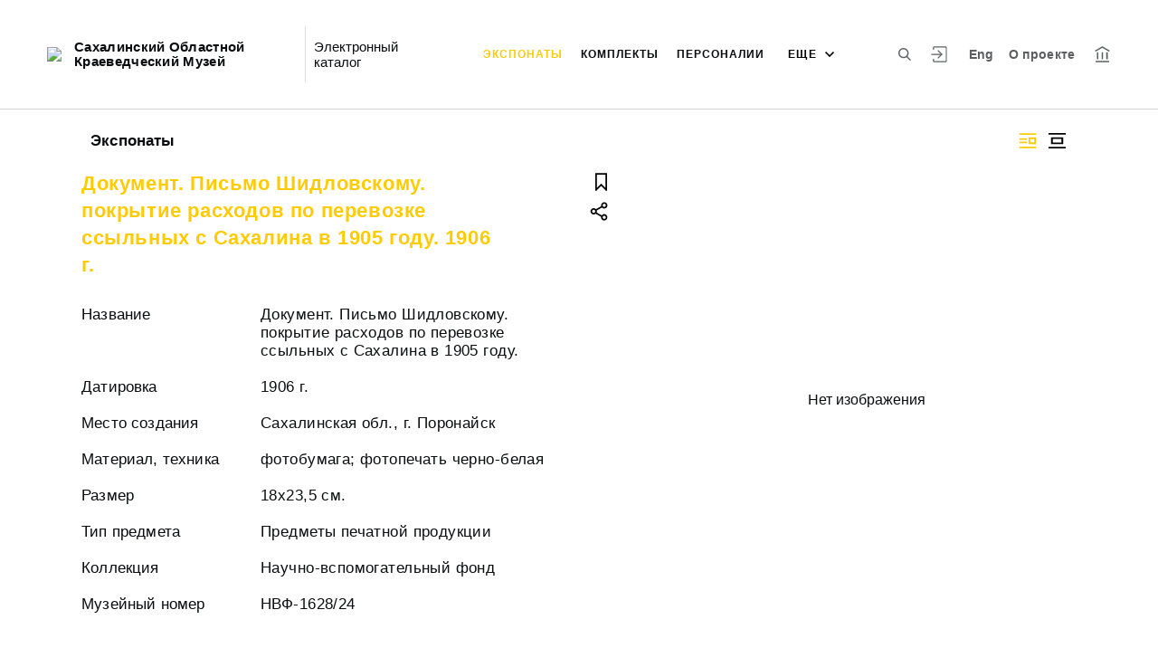

--- FILE ---
content_type: text/html; charset=utf-8
request_url: http://collection.sakhalin-museums.ru/entity/OBJECT/136427
body_size: 18043
content:
<!DOCTYPE html><html lang="ru"><head>
  <meta charset="utf-8">
  <meta http-equiv="X-UA-Compatible" content="IE=11;IE=EDGE">
  <title>Документ. Письмо Шидловскому. покрытие расходов по перевозке ссыльных с Сахалина в 1905 году. 1906 г.</title>
  <base href="/">

  <meta name="viewport" content="width=device-width, initial-scale=1">
  <link rel="shortcut icon" href="/api/favicon">
<link rel="stylesheet" href="styles.21836e37b1747f842348.css"><style ng-transition="my-app"></style><meta name="description" content="Экспонаты Сахалинский Областной Краеведческий Музей Смотрите музейные коллекции онлайн."><meta name="keywords" content="Электронный каталог музея"><meta property="og:url" content="http://collection.sakhalin-museums.ru:80/entity/OBJECT/136427"><meta property="og:title" content="Документ. Письмо Шидловскому. покрытие расходов по перевозке ссыльных с Сахалина в 1905 году. 1906 г."><meta property="og:description" content="Смотрите музейные коллекции онлайн."><meta property="og:type" content="article"><meta property="og:image" content="http://collection.sakhalin-museums.ru:80banner-1.084e73b2deaa70081b84.jpg"><meta property="og:image:width" content="1000"><meta property="og:image:height" content="1000"><meta name="twitter:card" content="summary_large_image"><meta name="twitter:image" content="http://collection.sakhalin-museums.ru:80banner-1.084e73b2deaa70081b84.jpg"><meta name="twitter:title" content="Документ. Письмо Шидловскому. покрытие расходов по перевозке ссыльных с Сахалина в 1905 году. 1906 г."><meta name="twitter:description" content="Смотрите музейные коллекции онлайн."><meta name="vk:title" content="Документ. Письмо Шидловскому. покрытие расходов по перевозке ссыльных с Сахалина в 1905 году. 1906 г."><meta name="vk:description" content="Смотрите музейные коллекции онлайн."><meta name="vk:image" content="http://collection.sakhalin-museums.ru:80banner-1.084e73b2deaa70081b84.jpg"></head>
<body>
  <app-root _nghost-sc67="" ng-version="9.1.7"><div _ngcontent-sc67="" class="page"><iss-header _ngcontent-sc67="" _nghost-sc53=""><header _ngcontent-sc53="" class="header header--inner header--inner-with-logo"><div _ngcontent-sc53="" class="header__content header__content--large"><div _ngcontent-sc53="" class="header__left"><a _ngcontent-sc53="" href="/" class="header__logo"><img _ngcontent-sc53="" objectfitimage="" alt="Сахалинский Областной Краеведческий Музей" src="/api/spf/cknWrCxXzySt3QZyGVeRdd9k9V7sHVhsSCqtQmqJCYGfzhV23b8Ydv8_lwE6R5kH.data" class="ofi"><img _ngcontent-sc53="" objectfitimage="" alt="Сахалинский Областной Краеведческий Музей" src="/api/spf/cknWrCxXzySt3QZyGVeRdd9k9V7sHVhsSCqtQmqJCYGfzhV23b8Ydv8_lwE6R5kH.data" class="ofi"><div _ngcontent-sc53="" class="header__logo__text">Сахалинский Областной Краеведческий Музей</div></a><!----><div _ngcontent-sc53="" class="header__label">Электронный каталог</div><!----></div><div _ngcontent-sc53="" class="header__right"><button _ngcontent-sc53="" type="button" class="header__search js-modal-search-link" aria-label="Поиск по сайту"><svg _ngcontent-sc53="" data-svg="search"><use _ngcontent-sc53="" xlink:href="sprites.1701edd29aadef13b759.svg#search"></use></svg></button><a _ngcontent-sc53="" href="#" preventdefault="" class="header__user"><!----><svg _ngcontent-sc53="" data-svg="auth"><use _ngcontent-sc53="" xlink:href="sprites.1701edd29aadef13b759.svg#auth"></use></svg><!----><div _ngcontent-sc53="" class="header__menu-lk"><div _ngcontent-sc53="" class="header__menu-lk-wrap header__menu-lk-wrap--unauth"><object _ngcontent-sc53=""><!----><a _ngcontent-sc53="" href="#" preventdefault="" class="header__menu-lk__link">Войти</a><a _ngcontent-sc53="" class="header__menu-lk__link" href="/registration">Зарегистрироваться</a><!----><!----></object></div></div></a><!----><a _ngcontent-sc53="" href="#" preventdefault="" class="header__language" aria-label="Переключить язык">Eng</a><!----><a _ngcontent-sc53="" class="header__about" href="/about">О проекте</a><a _ngcontent-sc53="" target="_blank" class="header__museum" href="http://sakhalinmuseum.ru/"><svg _ngcontent-sc53="" data-svg="museum"><use _ngcontent-sc53="" xlink:href="sprites.1701edd29aadef13b759.svg#museum"></use></svg></a><!----></div><button _ngcontent-sc53="" type="button" class="header__hamburger" aria-label="Главное меню"><span _ngcontent-sc53=""></span><span _ngcontent-sc53=""></span><span _ngcontent-sc53=""></span><div _ngcontent-sc53="" class="header__hamburger__text">Меню</div></button><!----><a _ngcontent-sc53="" href="#" preventdefault="" class="header__language-mobile">Eng</a><!----><div _ngcontent-sc53="" class="for_1200_show_3 for_1300_show_4 for_1400_show_4 for_1600_show_5 for_1900_show_6 header__menu"><div _ngcontent-sc53="" class="header__menu__item header__menu__item--main"><a _ngcontent-sc53="" class="header__menu__item__link active" href="/entity/OBJECT">Экспонаты</a></div><div _ngcontent-sc53="" class="header__menu__item header__menu__item--main"><a _ngcontent-sc53="" class="header__menu__item__link" href="/entity/COMPLECT">Комплекты</a></div><div _ngcontent-sc53="" class="header__menu__item header__menu__item--main"><a _ngcontent-sc53="" class="header__menu__item__link" href="/entity/PERSON">Персоналии</a></div><div _ngcontent-sc53="" class="header__menu__item header__menu__item--main"><a _ngcontent-sc53="" class="header__menu__item__link" href="/entity/EXHIBITION">Выставки</a></div><div _ngcontent-sc53="" class="header__menu__item header__menu__item--main"><a _ngcontent-sc53="" class="header__menu__item__link" href="/entity/ALBUM">Альбомы</a></div><!----><div _ngcontent-sc53="" class="header__menu__more"><div _ngcontent-sc53="" class="select-selected is-hidden">еще</div><ul _ngcontent-sc53="" issclickoutside="" class="select-items select-hide"><li _ngcontent-sc53="" class="active"><a _ngcontent-sc53="" href="/entity/OBJECT">Экспонаты</a></li><li _ngcontent-sc53="" class=""><a _ngcontent-sc53="" href="/entity/COMPLECT">Комплекты</a></li><li _ngcontent-sc53="" class=""><a _ngcontent-sc53="" href="/entity/PERSON">Персоналии</a></li><li _ngcontent-sc53="" class=""><a _ngcontent-sc53="" href="/entity/EXHIBITION">Выставки</a></li><li _ngcontent-sc53="" class=""><a _ngcontent-sc53="" href="/entity/ALBUM">Альбомы</a></li><!----></ul></div></div><div _ngcontent-sc53="" class="header__mobile-menu"><div _ngcontent-sc53="" class="header__mobile-menu__wrap"><a _ngcontent-sc53="" href="#" class="header__user"><svg _ngcontent-sc53="" data-svg="user-circle"><use _ngcontent-sc53="" xlink:href="sprites.1701edd29aadef13b759.svg#user-circle"></use></svg></a><div _ngcontent-sc53="" class="header__menu"><div _ngcontent-sc53="" class="header__menu__item"><a _ngcontent-sc53="" class="header__menu__item__link active" href="/entity/OBJECT">Экспонаты</a></div><div _ngcontent-sc53="" class="header__menu__item"><a _ngcontent-sc53="" class="header__menu__item__link" href="/entity/COMPLECT">Комплекты</a></div><div _ngcontent-sc53="" class="header__menu__item"><a _ngcontent-sc53="" class="header__menu__item__link" href="/entity/PERSON">Персоналии</a></div><div _ngcontent-sc53="" class="header__menu__item"><a _ngcontent-sc53="" class="header__menu__item__link" href="/entity/EXHIBITION">Выставки</a></div><div _ngcontent-sc53="" class="header__menu__item"><a _ngcontent-sc53="" class="header__menu__item__link" href="/entity/ALBUM">Альбомы</a></div><!----><div _ngcontent-sc53="" class="header__menu__item"><a _ngcontent-sc53="" class="header__menu__item__link" href="/about">О проекте</a></div></div><a _ngcontent-sc53="" role="button" href="#" preventdefault="" class="header__language" aria-label="Переключить язык">Eng</a><!----><a _ngcontent-sc53="" href="#" preventdefault="" class="header__link header__link--lk js-open-btn">Личный кабинет <svg _ngcontent-sc53="" data-svg="arrow-down"><use _ngcontent-sc53="" xlink:href="sprites.1701edd29aadef13b759.svg#arrow-down"></use></svg></a><!----><div _ngcontent-sc53="" class="header__lk-drop js-hidden"><!----><a _ngcontent-sc53="" href="#" preventdefault="" class="header__lk-drop__link">Войти</a><a _ngcontent-sc53="" class="header__lk-drop__link" href="/registration">Зарегистрироваться</a><!----><!----></div><a _ngcontent-sc53="" target="_blank" class="header__link" href="http://sakhalinmuseum.ru/">На сайт музея <svg _ngcontent-sc53="" data-svg="arrow-right"><use _ngcontent-sc53="" xlink:href="sprites.1701edd29aadef13b759.svg#arrow-right"></use></svg></a><a _ngcontent-sc53="" href="#" preventdefault="" class="header__link header__link--search js-modal-search-link"><svg _ngcontent-sc53="" data-svg="search"><use _ngcontent-sc53="" xlink:href="sprites.1701edd29aadef13b759.svg#search"></use></svg>Поиск по сайту</a></div></div><div _ngcontent-sc53="" class="header__title-museum">Экспонаты</div></div></header><!----><!----><div _ngcontent-sc53="" class="modal modal--search is-hidden"><div _ngcontent-sc53="" class="modal__overlay"></div><div _ngcontent-sc53="" class="modal__container" style="overflow: hidden;"><form _ngcontent-sc53="" novalidate="" method="GET" class="search__form ng-untouched ng-pristine ng-valid"><iss-autocompletion _ngcontent-sc53="" class="awesomplete" _nghost-sc47=""><input _ngcontent-sc47="" autocomplete="off" type="search" name="q" class="search__form__input awesomplete-search__input ng-untouched ng-pristine ng-valid" placeholder="Введите запрос - автора, страну, дату, материал" value=""><div _ngcontent-sc47="" class="search__form__dropdown awesomplete-search__dropdown"><ul _ngcontent-sc47=""><!----></ul></div></iss-autocompletion><button _ngcontent-sc53="" type="button" class="search__form__remove" aria-label="Очистить"><svg _ngcontent-sc53="" data-svg="close"><use _ngcontent-sc53="" xlink:href="sprites.1701edd29aadef13b759.svg#close"></use></svg></button><button _ngcontent-sc53="" type="submit" class="search__form__button" aria-label="Искать"><svg _ngcontent-sc53="" data-svg="search"><use _ngcontent-sc53="" xlink:href="sprites.1701edd29aadef13b759.svg#search"></use></svg></button></form></div></div></iss-header><router-outlet _ngcontent-sc67=""></router-outlet><iss-entity-page _nghost-sc125=""><div _ngcontent-sc125="" class="card-detail card-detail--layout-2"><!----><div _ngcontent-sc125="" class="card-detail__mobile-navigation"><a _ngcontent-sc125="" preventdefault="" href="#" class="card-detail__mobile-navigation__arrow-prev" style="visibility:hidden;"><svg _ngcontent-sc125="" data-svg="arrow-small"><use _ngcontent-sc125="" xlink:href="sprites.1701edd29aadef13b759.svg#arrow-small"></use></svg></a><!----><a _ngcontent-sc125="" preventdefault="" href="#" class="card-detail__mobile-navigation__arrow-next" style="visibility:hidden;"><svg _ngcontent-sc125="" data-svg="arrow-small"><use _ngcontent-sc125="" xlink:href="sprites.1701edd29aadef13b759.svg#arrow-small"></use></svg></a></div><div _ngcontent-sc125="" class="card-detail__header"><div _ngcontent-sc125="" class="card-detail__header__left"><!----><div _ngcontent-sc125="" class="card-detail__header__title">Экспонаты</div></div><div _ngcontent-sc125="" class="card-detail__header__right"><!----><button _ngcontent-sc125="" type="button" class="card-detail__header__layout active" aria-label="Изображение справа"><!----><svg _ngcontent-sc125="" data-svg="layout-2"><use _ngcontent-sc125="" xlink:href="sprites.1701edd29aadef13b759.svg#layout-2"></use></svg><!----><!----></button><button _ngcontent-sc125="" type="button" class="card-detail__header__layout" aria-label="Изображение в центре"><svg _ngcontent-sc125="" data-svg="layout-1"><use _ngcontent-sc125="" xlink:href="sprites.1701edd29aadef13b759.svg#layout-1"></use></svg><!----><!----><!----></button><!----><!----><!----></div></div><div _ngcontent-sc125="" class="card-detail__info__title for-mobile for-layout-1"><span _ngcontent-sc125="">Документ. Письмо Шидловскому. покрытие расходов по перевозке ссыльных с Сахалина в 1905 году. 1906 г.</span><div _ngcontent-sc125="" class="card-detail__gallery__actions"><a _ngcontent-sc125="" href="#" preventdefault="" class="card-detail__gallery__action"><div _ngcontent-sc125="" class="card-detail__gallery__action__flag"><svg _ngcontent-sc125="" data-svg="flag-black"><use _ngcontent-sc125="" xlink:href="sprites.1701edd29aadef13b759.svg#flag-black"></use></svg></div></a><!----><a _ngcontent-sc125="" href="#" preventdefault="" class="card-detail__gallery__action js-modal-share-link"><div _ngcontent-sc125="" class="card-detail__gallery__action__share"><svg _ngcontent-sc125="" data-svg="share-black"><use _ngcontent-sc125="" xlink:href="sprites.1701edd29aadef13b759.svg#share-black"></use></svg></div></a></div></div><div _ngcontent-sc125="" class="card-detail__content"><iss-entity-gallery _ngcontent-sc125="" class="card-detail__gallery" _nghost-sc113=""><div _ngcontent-sc113="" class="card-detail__gallery__image"><div _ngcontent-sc113="" class="card-detail__gallery__image__wrapper"><div _ngcontent-sc113="" class="no-image">Нет изображения</div></div><!----><!----><!----><!----><!----></div><!----><div _ngcontent-sc113="" class="card-detail__gallery__title"><div _ngcontent-sc113=""></div></div><!----><iss-image-viewer _ngcontent-sc113="" _nghost-sc112=""><div _ngcontent-sc112="" class="modal modal--image is-hidden"><div _ngcontent-sc112="" class="modal__content"><div _ngcontent-sc112="" class="modal__image" id="spf-player_qwrv6rizq3_1769046296261"><button _ngcontent-sc112="" type="button" class="modal__close"><svg _ngcontent-sc112="" data-svg="close-small"><use _ngcontent-sc112="" xlink:href="sprites.1701edd29aadef13b759.svg#close-fullscreen"></use></svg></button></div><div _ngcontent-sc112="" class="modal__controls"><!----><!----><div _ngcontent-sc112="" class="modal__controls__title"></div><div _ngcontent-sc112="" class="modal__controls__scale"><button _ngcontent-sc112="" type="button" class="modal__controls__scale__button"><svg _ngcontent-sc112="" data-svg="minus"><use _ngcontent-sc112="" xlink:href="sprites.1701edd29aadef13b759.svg#minus"></use></svg></button><div _ngcontent-sc112="" class="modal__controls__scale__value">--</div><button _ngcontent-sc112="" type="button" class="modal__controls__scale__button"><svg _ngcontent-sc112="" data-svg="plus"><use _ngcontent-sc112="" xlink:href="sprites.1701edd29aadef13b759.svg#plus"></use></svg></button></div></div></div><div _ngcontent-sc112="" class="modal__sidebar"><button _ngcontent-sc112="" type="button" class="modal__sidebar__button"><svg _ngcontent-sc112="" data-svg="arrow-small"><use _ngcontent-sc112="" xlink:href="sprites.1701edd29aadef13b759.svg#arrow-small"></use></svg><svg _ngcontent-sc112="" data-svg="grid"><use _ngcontent-sc112="" xlink:href="sprites.1701edd29aadef13b759.svg#grid"></use></svg></button><div _ngcontent-sc112="" class="modal__slider"><button _ngcontent-sc112="" type="button" class="modal__slider__nav-prev"><svg _ngcontent-sc112="" data-svg="arrow-down"><use _ngcontent-sc112="" xlink:href="sprites.1701edd29aadef13b759.svg#arrow-down"></use></svg></button><button _ngcontent-sc112="" type="button" class="modal__slider__nav-next"><svg _ngcontent-sc112="" data-svg="arrow-down"><use _ngcontent-sc112="" xlink:href="sprites.1701edd29aadef13b759.svg#arrow-down"></use></svg></button><div _ngcontent-sc112="" class="modal__slides"><!----></div></div></div></div></iss-image-viewer></iss-entity-gallery><!----><iss-entity-detailed-info _ngcontent-sc125="" class="card-detail__info small-content" _nghost-sc109=""><div _ngcontent-sc109="" class="card-detail__info__title for-desktop"><span _ngcontent-sc109="">Документ. Письмо Шидловскому. покрытие расходов по перевозке ссыльных с Сахалина в 1905 году. 1906 г.</span></div><div _ngcontent-sc109="" class="card-detail__info__list"><div _ngcontent-sc109="" class="card-detail__info__list__wrapper"><iss-info-text-field _ngcontent-sc109="" _nghost-sc103=""><div _ngcontent-sc103="" class="card-detail__info__item"><div _ngcontent-sc103="" class="card-detail__info__item__title">Название</div><div _ngcontent-sc103="" class="card-detail__info__item__value"><div _ngcontent-sc103="" class="card-detail__info__item__value__wrapper pre-line"><!---->Документ. Письмо Шидловскому. покрытие расходов по перевозке ссыльных с Сахалина в 1905 году.<!----><!----><!----><!----><!----></div><a _ngcontent-sc103="" href="#" class="more is-hidden">Читать далее</a></div></div><!----><iss-modal-dialog _ngcontent-sc103="" _nghost-sc54=""><div _ngcontent-sc54="" class="modal modal--dictionary is-hidden"><div _ngcontent-sc54="" class="modal__overlay"></div><div _ngcontent-sc54="" class="modal__container"><button _ngcontent-sc54="" type="button" class="modal__close"><svg _ngcontent-sc54=""><use _ngcontent-sc54="" xlink:href="sprites.1701edd29aadef13b759.svg#close-small"></use></svg></button><div _ngcontent-sc54="" class="modal__container__content"><div _ngcontent-sc103="" body=""><div _ngcontent-sc103="" class="modal__svg"><svg _ngcontent-sc103="" data-svg="dictionary"><use _ngcontent-sc103="" xlink:href="sprites.1701edd29aadef13b759.svg#dictionary"></use></svg></div><div _ngcontent-sc103="" class="modal__container__text"><h3 _ngcontent-sc103=""></h3><p _ngcontent-sc103="" class="js-dictionary-text"></p></div></div></div></div></div></iss-modal-dialog></iss-info-text-field><!----><!----><!----><!----><!----><!----><iss-info-text-field _ngcontent-sc109="" _nghost-sc103=""><div _ngcontent-sc103="" class="card-detail__info__item"><div _ngcontent-sc103="" class="card-detail__info__item__title">Датировка</div><div _ngcontent-sc103="" class="card-detail__info__item__value"><div _ngcontent-sc103="" class="card-detail__info__item__value__wrapper pre-line"><!---->1906 г.<!----><!----><!----><!----><!----></div><a _ngcontent-sc103="" href="#" class="more is-hidden">Читать далее</a></div></div><!----><iss-modal-dialog _ngcontent-sc103="" _nghost-sc54=""><div _ngcontent-sc54="" class="modal modal--dictionary is-hidden"><div _ngcontent-sc54="" class="modal__overlay"></div><div _ngcontent-sc54="" class="modal__container"><button _ngcontent-sc54="" type="button" class="modal__close"><svg _ngcontent-sc54=""><use _ngcontent-sc54="" xlink:href="sprites.1701edd29aadef13b759.svg#close-small"></use></svg></button><div _ngcontent-sc54="" class="modal__container__content"><div _ngcontent-sc103="" body=""><div _ngcontent-sc103="" class="modal__svg"><svg _ngcontent-sc103="" data-svg="dictionary"><use _ngcontent-sc103="" xlink:href="sprites.1701edd29aadef13b759.svg#dictionary"></use></svg></div><div _ngcontent-sc103="" class="modal__container__text"><h3 _ngcontent-sc103=""></h3><p _ngcontent-sc103="" class="js-dictionary-text"></p></div></div></div></div></div></iss-modal-dialog></iss-info-text-field><!----><!----><!----><!----><!----><!----><iss-info-text-field _ngcontent-sc109="" _nghost-sc103=""><div _ngcontent-sc103="" class="card-detail__info__item"><div _ngcontent-sc103="" class="card-detail__info__item__title">Место создания</div><div _ngcontent-sc103="" class="card-detail__info__item__value"><div _ngcontent-sc103="" class="card-detail__info__item__value__wrapper pre-line"><!---->Сахалинская обл., г. Поронайск<!----><!----><!----><!----><!----></div><a _ngcontent-sc103="" href="#" class="more is-hidden">Читать далее</a></div></div><!----><iss-modal-dialog _ngcontent-sc103="" _nghost-sc54=""><div _ngcontent-sc54="" class="modal modal--dictionary is-hidden"><div _ngcontent-sc54="" class="modal__overlay"></div><div _ngcontent-sc54="" class="modal__container"><button _ngcontent-sc54="" type="button" class="modal__close"><svg _ngcontent-sc54=""><use _ngcontent-sc54="" xlink:href="sprites.1701edd29aadef13b759.svg#close-small"></use></svg></button><div _ngcontent-sc54="" class="modal__container__content"><div _ngcontent-sc103="" body=""><div _ngcontent-sc103="" class="modal__svg"><svg _ngcontent-sc103="" data-svg="dictionary"><use _ngcontent-sc103="" xlink:href="sprites.1701edd29aadef13b759.svg#dictionary"></use></svg></div><div _ngcontent-sc103="" class="modal__container__text"><h3 _ngcontent-sc103=""></h3><p _ngcontent-sc103="" class="js-dictionary-text"></p></div></div></div></div></div></iss-modal-dialog></iss-info-text-field><!----><!----><!----><!----><!----><!----><iss-info-text-field _ngcontent-sc109="" _nghost-sc103=""><div _ngcontent-sc103="" class="card-detail__info__item"><div _ngcontent-sc103="" class="card-detail__info__item__title">Материал, техника</div><div _ngcontent-sc103="" class="card-detail__info__item__value"><div _ngcontent-sc103="" class="card-detail__info__item__value__wrapper pre-line"><!---->фотобумага; фотопечать черно-белая<!----><!----><!----><!----><!----></div><a _ngcontent-sc103="" href="#" class="more is-hidden">Читать далее</a></div></div><!----><iss-modal-dialog _ngcontent-sc103="" _nghost-sc54=""><div _ngcontent-sc54="" class="modal modal--dictionary is-hidden"><div _ngcontent-sc54="" class="modal__overlay"></div><div _ngcontent-sc54="" class="modal__container"><button _ngcontent-sc54="" type="button" class="modal__close"><svg _ngcontent-sc54=""><use _ngcontent-sc54="" xlink:href="sprites.1701edd29aadef13b759.svg#close-small"></use></svg></button><div _ngcontent-sc54="" class="modal__container__content"><div _ngcontent-sc103="" body=""><div _ngcontent-sc103="" class="modal__svg"><svg _ngcontent-sc103="" data-svg="dictionary"><use _ngcontent-sc103="" xlink:href="sprites.1701edd29aadef13b759.svg#dictionary"></use></svg></div><div _ngcontent-sc103="" class="modal__container__text"><h3 _ngcontent-sc103=""></h3><p _ngcontent-sc103="" class="js-dictionary-text"></p></div></div></div></div></div></iss-modal-dialog></iss-info-text-field><!----><!----><!----><!----><!----><!----><iss-info-text-field _ngcontent-sc109="" _nghost-sc103=""><div _ngcontent-sc103="" class="card-detail__info__item"><div _ngcontent-sc103="" class="card-detail__info__item__title">Размер</div><div _ngcontent-sc103="" class="card-detail__info__item__value"><div _ngcontent-sc103="" class="card-detail__info__item__value__wrapper pre-line"><!---->18х23,5 см.<!----><!----><!----><!----><!----></div><a _ngcontent-sc103="" href="#" class="more is-hidden">Читать далее</a></div></div><!----><iss-modal-dialog _ngcontent-sc103="" _nghost-sc54=""><div _ngcontent-sc54="" class="modal modal--dictionary is-hidden"><div _ngcontent-sc54="" class="modal__overlay"></div><div _ngcontent-sc54="" class="modal__container"><button _ngcontent-sc54="" type="button" class="modal__close"><svg _ngcontent-sc54=""><use _ngcontent-sc54="" xlink:href="sprites.1701edd29aadef13b759.svg#close-small"></use></svg></button><div _ngcontent-sc54="" class="modal__container__content"><div _ngcontent-sc103="" body=""><div _ngcontent-sc103="" class="modal__svg"><svg _ngcontent-sc103="" data-svg="dictionary"><use _ngcontent-sc103="" xlink:href="sprites.1701edd29aadef13b759.svg#dictionary"></use></svg></div><div _ngcontent-sc103="" class="modal__container__text"><h3 _ngcontent-sc103=""></h3><p _ngcontent-sc103="" class="js-dictionary-text"></p></div></div></div></div></div></iss-modal-dialog></iss-info-text-field><!----><!----><!----><!----><!----><!----><iss-info-text-field _ngcontent-sc109="" _nghost-sc103=""><div _ngcontent-sc103="" class="card-detail__info__item"><div _ngcontent-sc103="" class="card-detail__info__item__title">Тип предмета</div><div _ngcontent-sc103="" class="card-detail__info__item__value"><div _ngcontent-sc103="" class="card-detail__info__item__value__wrapper pre-line"><!---->Предметы печатной продукции<!----><!----><!----><!----><!----></div><a _ngcontent-sc103="" href="#" class="more is-hidden">Читать далее</a></div></div><!----><iss-modal-dialog _ngcontent-sc103="" _nghost-sc54=""><div _ngcontent-sc54="" class="modal modal--dictionary is-hidden"><div _ngcontent-sc54="" class="modal__overlay"></div><div _ngcontent-sc54="" class="modal__container"><button _ngcontent-sc54="" type="button" class="modal__close"><svg _ngcontent-sc54=""><use _ngcontent-sc54="" xlink:href="sprites.1701edd29aadef13b759.svg#close-small"></use></svg></button><div _ngcontent-sc54="" class="modal__container__content"><div _ngcontent-sc103="" body=""><div _ngcontent-sc103="" class="modal__svg"><svg _ngcontent-sc103="" data-svg="dictionary"><use _ngcontent-sc103="" xlink:href="sprites.1701edd29aadef13b759.svg#dictionary"></use></svg></div><div _ngcontent-sc103="" class="modal__container__text"><h3 _ngcontent-sc103=""></h3><p _ngcontent-sc103="" class="js-dictionary-text"></p></div></div></div></div></div></iss-modal-dialog></iss-info-text-field><!----><!----><!----><!----><!----><!----><iss-info-text-field _ngcontent-sc109="" _nghost-sc103=""><div _ngcontent-sc103="" class="card-detail__info__item"><div _ngcontent-sc103="" class="card-detail__info__item__title">Коллекция</div><div _ngcontent-sc103="" class="card-detail__info__item__value"><div _ngcontent-sc103="" class="card-detail__info__item__value__wrapper pre-line"><!---->Научно-вспомогательный фонд<!----><!----><!----><!----><!----></div><a _ngcontent-sc103="" href="#" class="more is-hidden">Читать далее</a></div></div><!----><iss-modal-dialog _ngcontent-sc103="" _nghost-sc54=""><div _ngcontent-sc54="" class="modal modal--dictionary is-hidden"><div _ngcontent-sc54="" class="modal__overlay"></div><div _ngcontent-sc54="" class="modal__container"><button _ngcontent-sc54="" type="button" class="modal__close"><svg _ngcontent-sc54=""><use _ngcontent-sc54="" xlink:href="sprites.1701edd29aadef13b759.svg#close-small"></use></svg></button><div _ngcontent-sc54="" class="modal__container__content"><div _ngcontent-sc103="" body=""><div _ngcontent-sc103="" class="modal__svg"><svg _ngcontent-sc103="" data-svg="dictionary"><use _ngcontent-sc103="" xlink:href="sprites.1701edd29aadef13b759.svg#dictionary"></use></svg></div><div _ngcontent-sc103="" class="modal__container__text"><h3 _ngcontent-sc103=""></h3><p _ngcontent-sc103="" class="js-dictionary-text"></p></div></div></div></div></div></iss-modal-dialog></iss-info-text-field><!----><!----><!----><!----><!----><!----><iss-info-text-field _ngcontent-sc109="" _nghost-sc103=""><div _ngcontent-sc103="" class="card-detail__info__item"><div _ngcontent-sc103="" class="card-detail__info__item__title">Музейный номер</div><div _ngcontent-sc103="" class="card-detail__info__item__value"><div _ngcontent-sc103="" class="card-detail__info__item__value__wrapper pre-line"><!---->НВФ-1628/24<!----><!----><!----><!----><!----></div><a _ngcontent-sc103="" href="#" class="more is-hidden">Читать далее</a></div></div><!----><iss-modal-dialog _ngcontent-sc103="" _nghost-sc54=""><div _ngcontent-sc54="" class="modal modal--dictionary is-hidden"><div _ngcontent-sc54="" class="modal__overlay"></div><div _ngcontent-sc54="" class="modal__container"><button _ngcontent-sc54="" type="button" class="modal__close"><svg _ngcontent-sc54=""><use _ngcontent-sc54="" xlink:href="sprites.1701edd29aadef13b759.svg#close-small"></use></svg></button><div _ngcontent-sc54="" class="modal__container__content"><div _ngcontent-sc103="" body=""><div _ngcontent-sc103="" class="modal__svg"><svg _ngcontent-sc103="" data-svg="dictionary"><use _ngcontent-sc103="" xlink:href="sprites.1701edd29aadef13b759.svg#dictionary"></use></svg></div><div _ngcontent-sc103="" class="modal__container__text"><h3 _ngcontent-sc103=""></h3><p _ngcontent-sc103="" class="js-dictionary-text"></p></div></div></div></div></div></iss-modal-dialog></iss-info-text-field><!----><!----><!----><!----><!----><!----><!----></div><button _ngcontent-sc109="" type="button" class="card-detail__info__less is-hidden">Показать меньше</button></div><div _ngcontent-sc109="" class="card-detail__info__more"><button _ngcontent-sc109="" type="button" class="card-detail__info__more__button is-hidden">Показать больше</button></div><div _ngcontent-sc109="" class="card-detail__gallery__actions"><a _ngcontent-sc109="" href="#" preventdefault="" class="card-detail__gallery__action"><div _ngcontent-sc109="" class="card-detail__gallery__action__flag"><svg _ngcontent-sc109="" data-svg="flag-black"><use _ngcontent-sc109="" xlink:href="sprites.1701edd29aadef13b759.svg#flag-black"></use></svg></div></a><!----><a _ngcontent-sc109="" href="javascript:void(0)" class="card-detail__gallery__action js-modal-share-link"><div _ngcontent-sc109="" class="card-detail__gallery__action__share"><svg _ngcontent-sc109="" data-svg="share-black"><use _ngcontent-sc109="" xlink:href="sprites.1701edd29aadef13b759.svg#share-black"></use></svg></div></a></div></iss-entity-detailed-info></div><!----><!----></div><iss-entity-set-fields _ngcontent-sc125="" _nghost-sc110=""><!----></iss-entity-set-fields><iss-entity-query-fields _ngcontent-sc125="" _nghost-sc111=""><!----></iss-entity-query-fields><!----><!----><!----><iss-add-to-album-dialog _ngcontent-sc125="" _nghost-sc70=""><iss-modal-dialog _ngcontent-sc70="" _nghost-sc54=""><div _ngcontent-sc54="" class="modal modal--add-album is-hidden"><div _ngcontent-sc54="" class="modal__overlay"></div><div _ngcontent-sc54="" class="modal__container"><button _ngcontent-sc54="" type="button" class="modal__close"><svg _ngcontent-sc54=""><use _ngcontent-sc54="" xlink:href="sprites.1701edd29aadef13b759.svg#close-small"></use></svg></button><div _ngcontent-sc54="" class="modal__container__content"><div _ngcontent-sc70="" body=""><h3 _ngcontent-sc70="">Добавить в альбом</h3><div _ngcontent-sc70="" class="add-album-btn"><span _ngcontent-sc70="">+ </span>Создать новый альбом</div><ul _ngcontent-sc70="" class="list-add-in-album"><!----></ul></div></div></div></div></iss-modal-dialog><iss-modal-dialog _ngcontent-sc70="" _nghost-sc54=""><div _ngcontent-sc54="" class="modal modal--add-album-log is-hidden"><div _ngcontent-sc54="" class="modal__overlay"></div><div _ngcontent-sc54="" class="modal__container"><button _ngcontent-sc54="" type="button" class="modal__close"><svg _ngcontent-sc54=""><use _ngcontent-sc54="" xlink:href="sprites.1701edd29aadef13b759.svg#close-small"></use></svg></button><div _ngcontent-sc54="" class="modal__container__content"><div _ngcontent-sc70="" body=""><h3 _ngcontent-sc70="">Добавить в альбом</h3><p _ngcontent-sc70="">Чтобы добавить элемент в альбом, вам необходимо войти в Личный кабинет или зарегистрироваться.</p><div _ngcontent-sc70="" class="button__inline-wrap font-0"><div _ngcontent-sc70="" class="button button--inline-2 text--bold">Войти</div><div _ngcontent-sc70="" class="button button--inline-2 text--bold">Зарегистрироваться</div></div></div></div></div></div></iss-modal-dialog><iss-create-album-dialog _ngcontent-sc70="" _nghost-sc69=""><iss-modal-dialog _ngcontent-sc69="" _nghost-sc54=""><div _ngcontent-sc54="" class="modal modal--create-album is-hidden"><div _ngcontent-sc54="" class="modal__overlay"></div><div _ngcontent-sc54="" class="modal__container"><button _ngcontent-sc54="" type="button" class="modal__close"><svg _ngcontent-sc54=""><use _ngcontent-sc54="" xlink:href="sprites.1701edd29aadef13b759.svg#close-small"></use></svg></button><div _ngcontent-sc54="" class="modal__container__content"><div _ngcontent-sc69="" body=""><h3 _ngcontent-sc69="">Создать новый альбом</h3><div _ngcontent-sc69="" class="create-album-input"><input _ngcontent-sc69="" type="text" placeholder="Название альбома" value="" class="ng-untouched ng-pristine ng-valid"></div><div _ngcontent-sc69="" class="button__inline-wrap font-0 button__inline-wrap--reverse-button"><div _ngcontent-sc69="" class="button button--inline-2 button--white-txt">Отмена</div><div _ngcontent-sc69="" class="button button--inline-2 button--red">Сохранить</div></div></div></div></div></div></iss-modal-dialog></iss-create-album-dialog></iss-add-to-album-dialog><iss-add-to-cart _ngcontent-sc125="" _nghost-sc102=""><iss-modal-dialog _ngcontent-sc102="" _nghost-sc54=""><div _ngcontent-sc54="" class="modal modal--add-album-log is-hidden"><div _ngcontent-sc54="" class="modal__overlay"></div><div _ngcontent-sc54="" class="modal__container"><button _ngcontent-sc54="" type="button" class="modal__close"><svg _ngcontent-sc54=""><use _ngcontent-sc54="" xlink:href="sprites.1701edd29aadef13b759.svg#close-small"></use></svg></button><div _ngcontent-sc54="" class="modal__container__content"><div _ngcontent-sc102="" body=""><h3 _ngcontent-sc102="">Добавить в заказ</h3><p _ngcontent-sc102="">Чтобы добавить изображение в заказ, вам необходимо войти в Личный кабинет или зарегистрироваться.</p><div _ngcontent-sc102="" class="button__inline-wrap font-0"><div _ngcontent-sc102="" class="button button--inline-2 text--bold">Войти</div><div _ngcontent-sc102="" class="button button--inline-2 text--bold">Зарегистрироваться</div></div></div></div></div></div></iss-modal-dialog></iss-add-to-cart></iss-entity-page><!----></div><iss-footer _ngcontent-sc67="" _nghost-sc58=""><footer _ngcontent-sc58="" class="footer"><div _ngcontent-sc58="" class="footer__container"><div _ngcontent-sc58="" class="footer__left"><a _ngcontent-sc58="" target="_blank" href="http://sakhalinmuseum.ru/">© 2019 Сахалинский Областной Краеведческий Музей</a><br _ngcontent-sc58="">Все права защищены.<br _ngcontent-sc58=""><a _ngcontent-sc58="" href="/terms-of-use">Условия использования материалов сайта</a></div><a _ngcontent-sc58="" target="_blank" class="footer__center" href="http://www.kamis.ru/"><iss-image _ngcontent-sc58=""><img objectfitimage="" alt="«Коллекция онлайн» (КАМИС)" class="ofi lazyload" src="[data-uri]" data-src="logo-kamis-white.70b1c87d46de0d9ce063.png"><!----><!----><!----><!----></iss-image><span _ngcontent-sc58="">Разработано на платформе<br _ngcontent-sc58="">«Коллекция онлайн» (КАМИС)</span></a><div _ngcontent-sc58="" class="footer__kamis"><a _ngcontent-sc58="" href="sakhalinmuseum@sakhalin.gov.ru"><svg _ngcontent-sc58="" data-svg="letter"><use _ngcontent-sc58="" xlink:href="sprites.1701edd29aadef13b759.svg#letter"></use></svg>Отправить сообщение</a><br _ngcontent-sc58=""><a _ngcontent-sc58="" href="javascript: void(0)"><svg _ngcontent-sc58="" data-svg="error-message"><use _ngcontent-sc58="" xlink:href="sprites.1701edd29aadef13b759.svg#error-message"></use></svg>Сообщение об ошибке</a><br _ngcontent-sc58=""><a _ngcontent-sc58="" target="_blank" href="http://sakhalinmuseum.ru/">Перейти на сайт музея</a></div></div></footer><!----><!----><iss-bug-report-dialog _ngcontent-sc58="" _nghost-sc55=""><iss-modal-dialog _ngcontent-sc55="" _nghost-sc54=""><div _ngcontent-sc54="" class="modal modal--error-message is-hidden"><div _ngcontent-sc54="" class="modal__overlay"></div><div _ngcontent-sc54="" class="modal__container"><button _ngcontent-sc54="" type="button" class="modal__close"><svg _ngcontent-sc54=""><use _ngcontent-sc54="" xlink:href="sprites.1701edd29aadef13b759.svg#close-small"></use></svg></button><div _ngcontent-sc54="" class="modal__container__content"><div _ngcontent-sc55="" body=""><h3 _ngcontent-sc55="">Сообщить об ошибке в описании</h3><textarea _ngcontent-sc55="" type="text" value="" class="ng-untouched ng-pristine ng-valid"></textarea><h4 _ngcontent-sc55="">Адрес страницы с ошибкой:</h4><a _ngcontent-sc55="" href="javascript:void(0)"></a><div _ngcontent-sc55="" class="button__inline-wrap font-0"><button _ngcontent-sc55="" class="button button--inline-1 text--bold" aria-label="Отправить">Отправить</button></div></div></div></div></div></iss-modal-dialog><iss-modal-dialog _ngcontent-sc55="" _nghost-sc54=""><div _ngcontent-sc54="" class="modal modal--message-sent is-hidden"><div _ngcontent-sc54="" class="modal__overlay"></div><div _ngcontent-sc54="" class="modal__container"><button _ngcontent-sc54="" type="button" class="modal__close"><svg _ngcontent-sc54=""><use _ngcontent-sc54="" xlink:href="sprites.1701edd29aadef13b759.svg#close-small"></use></svg></button><div _ngcontent-sc54="" class="modal__container__content"><div _ngcontent-sc55="" body=""><h3 _ngcontent-sc55="">Ваше сообщение отправлено</h3></div></div></div></div></iss-modal-dialog></iss-bug-report-dialog></iss-footer><iss-login-dialog _ngcontent-sc67="" _nghost-sc60=""><iss-modal-dialog _ngcontent-sc60="" _nghost-sc54=""><div _ngcontent-sc54="" class="modal modal--login is-hidden"><div _ngcontent-sc54="" class="modal__overlay"></div><div _ngcontent-sc54="" class="modal__container"><button _ngcontent-sc54="" type="button" class="modal__close"><svg _ngcontent-sc54=""><use _ngcontent-sc54="" xlink:href="sprites.1701edd29aadef13b759.svg#close-small"></use></svg></button><div _ngcontent-sc54="" class="modal__container__content"><div _ngcontent-sc60="" body=""><h3 _ngcontent-sc60="">Войти в Личный кабинет</h3><form _ngcontent-sc60="" novalidate="" class="form ng-untouched ng-pristine ng-valid"><div _ngcontent-sc60="" class="form__item"><label _ngcontent-sc60="" class="form__item__lable">E-mail</label><input _ngcontent-sc60="" name="name" class="form__item__input ng-untouched ng-pristine ng-valid" value=""></div><div _ngcontent-sc60="" class="form__item"><label _ngcontent-sc60="" class="form__item__lable">Пароль</label><input _ngcontent-sc60="" type="password" name="password" class="form__item__input ng-untouched ng-pristine ng-valid" value=""></div><div _ngcontent-sc60="" class="form__message"><!----></div></form><div _ngcontent-sc60="" class="button js-check-email">Войти</div><div _ngcontent-sc60="" preventdefault="" class="form__pass-question js-modal-return-pass">Забыли пароль?</div></div></div></div></div></iss-modal-dialog><iss-change-password-dialog _ngcontent-sc60="" _nghost-sc59=""><iss-modal-dialog _ngcontent-sc59="" _nghost-sc54=""><div _ngcontent-sc54="" class="modal modal--return-pass is-hidden"><div _ngcontent-sc54="" class="modal__overlay"></div><div _ngcontent-sc54="" class="modal__container"><button _ngcontent-sc54="" type="button" class="modal__close"><svg _ngcontent-sc54=""><use _ngcontent-sc54="" xlink:href="sprites.1701edd29aadef13b759.svg#close-small"></use></svg></button><div _ngcontent-sc54="" class="modal__container__content"><div _ngcontent-sc59="" body=""><h3 _ngcontent-sc59="">Получить ссылку на смену пароля</h3><form _ngcontent-sc59="" novalidate="" class="form ng-untouched ng-pristine ng-valid"><div _ngcontent-sc59="" class="form__item"><label _ngcontent-sc59="" class="form__item__lable">E-mail</label><input _ngcontent-sc59="" name="email" class="form__item__input ng-untouched ng-pristine ng-valid" value=""></div><div _ngcontent-sc59="" class="form__message"><!----></div></form><!----><div _ngcontent-sc59="" class="button js-check-email">Сбросить пароль</div><!----><!----></div></div></div></div></iss-modal-dialog></iss-change-password-dialog></iss-login-dialog><iss-share-dialog _ngcontent-sc67="" _nghost-sc61=""><div _ngcontent-sc61="" class="modal modal--share is-hidden"><div _ngcontent-sc61="" class="modal__overlay"></div><div _ngcontent-sc61="" class="modal__container"><button _ngcontent-sc61="" type="button" class="modal__close" aria-label="Закрыть"><svg _ngcontent-sc61="" data-svg="close-fullscreen"><use _ngcontent-sc61="" xlink:href="sprites.1701edd29aadef13b759.svg#close-small"></use></svg></button><div _ngcontent-sc61="" class="modal__share"><div _ngcontent-sc61="" class="modal__share__title">Поделитесь с друзьями</div><div _ngcontent-sc61="" class="modal__share__links"><button _ngcontent-sc61="" type="button" data-sharer="vk" class="modal__share__link" data-title="Документ. Письмо Шидловскому. покрытие расходов по перевозке ссыльных с Сахалина в 1905 году. 1906 г." data-url="http://collection.sakhalin-museums.ru:80/entity/OBJECT/136427" data-caption="Смотрите музейные коллекции онлайн." data-image="http://collection.sakhalin-museums.ru:80banner-1.084e73b2deaa70081b84.jpg"><svg _ngcontent-sc61="" data-svg="vk"><use _ngcontent-sc61="" xlink:href="sprites.1701edd29aadef13b759.svg#vk"></use></svg></button><button _ngcontent-sc61="" type="button" data-sharer="facebook" class="modal__share__link" data-title="Документ. Письмо Шидловскому. покрытие расходов по перевозке ссыльных с Сахалина в 1905 году. 1906 г." data-url="http://collection.sakhalin-museums.ru:80/entity/OBJECT/136427"><svg _ngcontent-sc61="" data-svg="fb"><use _ngcontent-sc61="" xlink:href="sprites.1701edd29aadef13b759.svg#fb"></use></svg></button><button _ngcontent-sc61="" type="button" data-sharer="twitter" class="modal__share__link" data-title="Документ. Письмо Шидловскому. покрытие расходов по перевозке ссыльных с Сахалина в 1905 году. 1906 г." data-url="http://collection.sakhalin-museums.ru:80/entity/OBJECT/136427"><svg _ngcontent-sc61="" data-svg="tw"><use _ngcontent-sc61="" xlink:href="sprites.1701edd29aadef13b759.svg#tw"></use></svg></button></div></div></div></div></iss-share-dialog><iss-notification _ngcontent-sc67="" _nghost-sc62=""><!----></iss-notification><iss-alert-dialog _ngcontent-sc67="" _nghost-sc63=""><div _ngcontent-sc63="" class="modal modal--successful-add notification is-hidden"><div _ngcontent-sc63="" class="modal__container modal__container--successful-add"><button _ngcontent-sc63="" type="button" class="modal__close"><svg _ngcontent-sc63="" data-svg="close-small"><use _ngcontent-sc63="" xlink:href="sprites.1701edd29aadef13b759.svg#close-small"></use></svg></button><div _ngcontent-sc63="" class="modal--text"><div _ngcontent-sc63="" class="modal__container__text"><h3 _ngcontent-sc63=""></h3></div></div></div></div></iss-alert-dialog><iss-show-more-text-dialog _ngcontent-sc67="" _nghost-sc66=""><iss-modal-dialog _ngcontent-sc66="" _nghost-sc54=""><div _ngcontent-sc54="" class="modal modal--text is-hidden"><div _ngcontent-sc54="" class="modal__overlay"></div><div _ngcontent-sc54="" class="modal__container"><button _ngcontent-sc54="" type="button" class="modal__close"><svg _ngcontent-sc54=""><use _ngcontent-sc54="" xlink:href="sprites.1701edd29aadef13b759.svg#close-small"></use></svg></button><div _ngcontent-sc54="" class="modal__container__content"><div _ngcontent-sc66="" body=""><p _ngcontent-sc66=""></p></div></div></div></div></iss-modal-dialog></iss-show-more-text-dialog></app-root>
<script src="runtime-es2015.973a87e9796fc0470c49.js" type="module"></script><script src="runtime-es5.973a87e9796fc0470c49.js" nomodule="" defer=""></script><script src="polyfills-es5.d032beedd2d60452ed22.js" nomodule="" defer=""></script><script src="polyfills-es2015.09b277210c0312cbbf1b.js" type="module"></script><script src="scripts.2c514556fe3f20985eb7.js" defer=""></script><script src="main-es2015.c84ed9516dca2318a0b2.js" type="module"></script><script src="main-es5.c84ed9516dca2318a0b2.js" nomodule="" defer=""></script>

<script id="my-app-state" type="application/json">{&q;/api/languages&q;:[{&q;id&q;:&q;ru&q;,&q;title&q;:&q;Рус&q;},{&q;id&q;:&q;en&q;,&q;title&q;:&q;Eng&q;}],&q;/api/settings&q;:{&q;logo&q;:&q;/api/spf/cknWrCxXzySt3QZyGVeRdd9k9V7sHVhsSCqtQmqJCYGfzhV23b8Ydv8_lwE6R5kH.data&q;,&q;banner&q;:null,&q;staticLinks&q;:[{&q;icon&q;:&q;03&q;,&q;title&q;:&q;Изучайте предметы из экспозиции и фондов музея&q;,&q;url&q;:&q;&q;},{&q;icon&q;:&q;05&q;,&q;title&q;:&q;Используйте возможности расширенного поиска в каждом разделе&q;,&q;url&q;:&q;&q;},{&q;icon&q;:&q;06&q;,&q;title&q;:&q;Просматривайте альбомы, созданные музеем на основе его собрания&q;,&q;url&q;:&q;&q;},{&q;icon&q;:&q;08&q;,&q;title&q;:&q;Делитесь своими находками с друзьями в социальных сетях&q;,&q;url&q;:&q;&q;},{&q;icon&q;:&q;07&q;,&q;title&q;:&q;Узнайте больше о проекте публикации музейных коллекций в Интернете&q;,&q;url&q;:&q;&q;}],&q;notification&q;:null,&q;authors&q;:null,&q;current_lang&q;:{&q;id&q;:&q;ru&q;,&q;title&q;:&q;Рус&q;},&q;langs&q;:[{&q;id&q;:&q;ru&q;,&q;title&q;:&q;Рус&q;},{&q;id&q;:&q;en&q;,&q;title&q;:&q;Eng&q;}],&q;languages&q;:[{&q;ru&q;:&q;Рус&q;},{&q;en&q;:&q;Eng&q;}],&q;entity_types&q;:[{&q;id&q;:&q;OBJECT&q;,&q;mode&q;:&q;ENTITY&q;,&q;notShowInMenu&q;:false,&q;title&q;:&q;Экспонаты&q;,&q;items&q;:169547,&q;titleForTotalCount&q;:&q;экспонатов&q;,&q;sorts&q;:[{&q;id&q;:&q;112&q;,&q;title&q;:&q;уникальности&q;},{&q;id&q;:&q;90&q;,&q;title&q;:&q;алфавиту&q;},{&q;id&q;:&q;100&q;,&q;title&q;:&q;дате создания&q;},{&q;id&q;:&q;120&q;,&q;title&q;:&q;дате публикации онлайн&q;}],&q;fields&q;:[{&q;attribute&q;:&q;anotation&q;,&q;title&q;:&q;Аннотация&q;,&q;type&q;:&q;TEXT&q;,&q;use_in_search&q;:false,&q;use_in_search_header&q;:false,&q;lock_in_label&q;:false},{&q;attribute&q;:&q;rubrics&q;,&q;title&q;:&q;Тематические рубрики&q;,&q;type&q;:&q;LIST&q;,&q;use_in_search&q;:false,&q;use_in_search_header&q;:false,&q;lock_in_label&q;:false},{&q;attribute&q;:&q;medias&q;,&q;title&q;:&q;Медиа-объект&q;,&q;type&q;:&q;MEDIAS&q;,&q;use_in_search&q;:false,&q;use_in_search_header&q;:false,&q;lock_in_label&q;:false},{&q;attribute&q;:&q;record_id&q;,&q;title&q;:&q;Музейный номер&q;,&q;type&q;:&q;TEXT&q;,&q;use_in_search&q;:false,&q;use_in_search_header&q;:false,&q;lock_in_label&q;:false},{&q;attribute&q;:&q;object_name&q;,&q;title&q;:&q;Объект&q;,&q;type&q;:&q;TEXT&q;,&q;use_in_search&q;:false,&q;use_in_search_header&q;:false,&q;lock_in_label&q;:false},{&q;attribute&q;:&q;material_techniq&q;,&q;title&q;:&q;Материал, техника&q;,&q;type&q;:&q;TEXT&q;,&q;use_in_search&q;:false,&q;use_in_search_header&q;:false,&q;lock_in_label&q;:false},{&q;attribute&q;:&q;dimensions&q;,&q;title&q;:&q;Размер&q;,&q;type&q;:&q;TEXT&q;,&q;use_in_search&q;:false,&q;use_in_search_header&q;:false,&q;lock_in_label&q;:false},{&q;attribute&q;:&q;kit&q;,&q;title&q;:&q;Комплект&q;,&q;type&q;:&q;ENTITY&q;,&q;use_in_search&q;:false,&q;use_in_search_header&q;:false,&q;lock_in_label&q;:false,&q;entityType&q;:&q;COMPLECT&q;},{&q;attribute&q;:&q;provenance&q;,&q;title&q;:&q;Происхождение&q;,&q;type&q;:&q;TEXT&q;,&q;use_in_search&q;:false,&q;use_in_search_header&q;:false,&q;lock_in_label&q;:false},{&q;attribute&q;:&q;museum&q;,&q;title&q;:&q;Музей&q;,&q;type&q;:&q;LIST&q;,&q;use_in_search&q;:false,&q;use_in_search_header&q;:false,&q;lock_in_label&q;:false},{&q;attribute&q;:&q;date_publ_sort&q;,&q;title&q;:&q;Датировка для сортировки&q;,&q;type&q;:&q;TEXT&q;,&q;use_in_search&q;:false,&q;use_in_search_header&q;:false,&q;lock_in_label&q;:false},{&q;attribute&q;:&q;links&q;,&q;title&q;:&q;Ссылки&q;,&q;type&q;:&q;URL&q;,&q;use_in_search&q;:false,&q;use_in_search_header&q;:false,&q;lock_in_label&q;:false},{&q;attribute&q;:&q;uniq&q;,&q;title&q;:&q;Уникальный экспонат&q;,&q;type&q;:&q;CHECKBOX&q;,&q;use_in_search&q;:true,&q;use_in_search_header&q;:true,&q;lock_in_label&q;:false},{&q;attribute&q;:&q;yes_images&q;,&q;title&q;:&q;Наличие изображений&q;,&q;type&q;:&q;CHECKBOX&q;,&q;use_in_search&q;:true,&q;use_in_search_header&q;:true,&q;lock_in_label&q;:false},{&q;attribute&q;:&q;object_title&q;,&q;title&q;:&q;Название&q;,&q;type&q;:&q;TEXT&q;,&q;use_in_search&q;:true,&q;use_in_search_header&q;:false,&q;lock_in_label&q;:false},{&q;attribute&q;:&q;fund&q;,&q;title&q;:&q;Коллекция&q;,&q;type&q;:&q;LIST&q;,&q;use_in_search&q;:true,&q;use_in_search_header&q;:false,&q;lock_in_label&q;:false},{&q;attribute&q;:&q;object_type&q;,&q;title&q;:&q;Тип предмета&q;,&q;type&q;:&q;LIST&q;,&q;use_in_search&q;:true,&q;use_in_search_header&q;:false,&q;lock_in_label&q;:false},{&q;attribute&q;:&q;author&q;,&q;title&q;:&q;Автор&q;,&q;type&q;:&q;ENTITY&q;,&q;use_in_search&q;:true,&q;use_in_search_header&q;:false,&q;lock_in_label&q;:false,&q;entityType&q;:&q;PERSON&q;},{&q;attribute&q;:&q;maker&q;,&q;title&q;:&q;Изготовитель&q;,&q;type&q;:&q;LIST&q;,&q;use_in_search&q;:true,&q;use_in_search_header&q;:false,&q;lock_in_label&q;:false},{&q;attribute&q;:&q;place&q;,&q;title&q;:&q;Место создания&q;,&q;type&q;:&q;TEXT&q;,&q;use_in_search&q;:true,&q;use_in_search_header&q;:false,&q;lock_in_label&q;:false},{&q;attribute&q;:&q;person&q;,&q;title&q;:&q;Персоналии&q;,&q;type&q;:&q;ENTITY&q;,&q;use_in_search&q;:true,&q;use_in_search_header&q;:false,&q;lock_in_label&q;:false,&q;entityType&q;:&q;PERSON&q;},{&q;attribute&q;:&q;exhibition&q;,&q;title&q;:&q;Выставки&q;,&q;type&q;:&q;ENTITY&q;,&q;use_in_search&q;:true,&q;use_in_search_header&q;:false,&q;lock_in_label&q;:false,&q;entityType&q;:&q;EXHIBITION&q;},{&q;attribute&q;:&q;album&q;,&q;title&q;:&q;Альбомы&q;,&q;type&q;:&q;ENTITY&q;,&q;use_in_search&q;:true,&q;use_in_search_header&q;:false,&q;lock_in_label&q;:false,&q;entityType&q;:&q;ALBUM&q;},{&q;attribute&q;:&q;create_date&q;,&q;title&q;:&q;Датировка&q;,&q;type&q;:&q;INTERVAL&q;,&q;use_in_search&q;:true,&q;use_in_search_header&q;:false,&q;lock_in_label&q;:false}],&q;viewThumb&q;:[&q;IMAGE_MOSAIC&q;,&q;IMAGE_ROW&q;,&q;IMAGE_LIST&q;,&q;TEXT_LIST&q;],&q;viewReview&q;:[&q;IMAGE_RIGHT&q;,&q;IMAGE_CENTER&q;],&q;needOrAndSwitcher&q;:false,&q;canAddToAlbum&q;:true,&q;canAddToOrder&q;:true,&q;enableExtendedSearch&q;:true,&q;entity_template&q;:null,&q;entity_list_template&q;:null,&q;url&q;:&q;/&q;,&q;searchResultViewTypes&q;:[2,3,1,0],&q;entityPageViewTypes&q;:[0,1]},{&q;id&q;:&q;COMPLECT&q;,&q;mode&q;:&q;ENTITY&q;,&q;notShowInMenu&q;:false,&q;title&q;:&q;Комплекты&q;,&q;items&q;:0,&q;titleForTotalCount&q;:&q;комплектов&q;,&q;sorts&q;:[{&q;id&q;:&q;110&q;,&q;title&q;:&q;алфавиту&q;},{&q;id&q;:&q;141&q;,&q;title&q;:&q;в обратном порядке дат&q;},{&q;id&q;:&q;142&q;,&q;title&q;:&q;датировке&q;}],&q;fields&q;:[{&q;attribute&q;:&q;annotation&q;,&q;title&q;:&q;Аннотация&q;,&q;type&q;:&q;TEXT&q;,&q;use_in_search&q;:false,&q;use_in_search_header&q;:false,&q;lock_in_label&q;:false},{&q;attribute&q;:&q;complect_pains&q;,&q;title&q;:&q;Экспонаты комплекта&q;,&q;type&q;:&q;QUERY&q;,&q;use_in_search&q;:false,&q;use_in_search_header&q;:false,&q;lock_in_label&q;:false,&q;entityType&q;:&q;OBJECT&q;},{&q;attribute&q;:&q;medias&q;,&q;title&q;:&q;Медиа-объект&q;,&q;type&q;:&q;MEDIAS&q;,&q;use_in_search&q;:false,&q;use_in_search_header&q;:false,&q;lock_in_label&q;:false},{&q;attribute&q;:&q;date_sort&q;,&q;title&q;:&q;Дата для сортировки&q;,&q;type&q;:&q;TEXT&q;,&q;use_in_search&q;:false,&q;use_in_search_header&q;:false,&q;lock_in_label&q;:false},{&q;attribute&q;:&q;links&q;,&q;title&q;:&q;Ссылки&q;,&q;type&q;:&q;URL&q;,&q;use_in_search&q;:false,&q;use_in_search_header&q;:false,&q;lock_in_label&q;:false},{&q;attribute&q;:&q;opisanie&q;,&q;title&q;:&q;Описание комплекта&q;,&q;type&q;:&q;TEXT&q;,&q;use_in_search&q;:false,&q;use_in_search_header&q;:false,&q;lock_in_label&q;:false},{&q;attribute&q;:&q;opisan&q;,&q;title&q;:&q;Описание декора&q;,&q;type&q;:&q;TEXT&q;,&q;use_in_search&q;:false,&q;use_in_search_header&q;:false,&q;lock_in_label&q;:false},{&q;attribute&q;:&q;yes_images&q;,&q;title&q;:&q;Наличие изображений&q;,&q;type&q;:&q;CHECKBOX&q;,&q;use_in_search&q;:true,&q;use_in_search_header&q;:true,&q;lock_in_label&q;:false},{&q;attribute&q;:&q;object_title&q;,&q;title&q;:&q;Наименование&q;,&q;type&q;:&q;TEXT&q;,&q;use_in_search&q;:true,&q;use_in_search_header&q;:false,&q;lock_in_label&q;:false},{&q;attribute&q;:&q;author&q;,&q;title&q;:&q;Автор&q;,&q;type&q;:&q;ENTITY&q;,&q;use_in_search&q;:true,&q;use_in_search_header&q;:false,&q;lock_in_label&q;:false,&q;entityType&q;:&q;PERSON&q;},{&q;attribute&q;:&q;place&q;,&q;title&q;:&q;Место создания&q;,&q;type&q;:&q;LIST&q;,&q;use_in_search&q;:true,&q;use_in_search_header&q;:false,&q;lock_in_label&q;:false},{&q;attribute&q;:&q;kleyma&q;,&q;title&q;:&q;Клейма&q;,&q;type&q;:&q;TEXT&q;,&q;use_in_search&q;:true,&q;use_in_search_header&q;:false,&q;lock_in_label&q;:false},{&q;attribute&q;:&q;date&q;,&q;title&q;:&q;Время создания&q;,&q;type&q;:&q;INTERVAL&q;,&q;use_in_search&q;:true,&q;use_in_search_header&q;:false,&q;lock_in_label&q;:false}],&q;viewThumb&q;:[&q;IMAGE_MOSAIC&q;,&q;IMAGE_ROW&q;,&q;IMAGE_LIST&q;],&q;viewReview&q;:[&q;IMAGE_RIGHT&q;,&q;IMAGE_CENTER&q;],&q;needOrAndSwitcher&q;:false,&q;canAddToAlbum&q;:false,&q;canAddToOrder&q;:false,&q;enableExtendedSearch&q;:true,&q;entity_template&q;:null,&q;entity_list_template&q;:null,&q;url&q;:&q;/&q;,&q;searchResultViewTypes&q;:[2,3,1],&q;entityPageViewTypes&q;:[0,1]},{&q;id&q;:&q;PERSON&q;,&q;mode&q;:&q;ENTITY&q;,&q;notShowInMenu&q;:false,&q;title&q;:&q;Персоналии&q;,&q;items&q;:0,&q;titleForTotalCount&q;:&q;персоналий&q;,&q;sorts&q;:[{&q;id&q;:&q;130&q;,&q;title&q;:&q;алфавиту&q;}],&q;fields&q;:[{&q;attribute&q;:&q;pers_pains&q;,&q;title&q;:&q;Экспонаты, связанные с персоналией&q;,&q;type&q;:&q;QUERY&q;,&q;use_in_search&q;:false,&q;use_in_search_header&q;:false,&q;lock_in_label&q;:false,&q;entityType&q;:&q;OBJECT&q;},{&q;attribute&q;:&q;medias&q;,&q;title&q;:&q;Медиа-объект&q;,&q;type&q;:&q;MEDIAS&q;,&q;use_in_search&q;:false,&q;use_in_search_header&q;:false,&q;lock_in_label&q;:false},{&q;attribute&q;:&q;links&q;,&q;title&q;:&q;Ссылки&q;,&q;type&q;:&q;URL&q;,&q;use_in_search&q;:false,&q;use_in_search_header&q;:false,&q;lock_in_label&q;:false},{&q;attribute&q;:&q;yes_images&q;,&q;title&q;:&q;Наличие изображений&q;,&q;type&q;:&q;CHECKBOX&q;,&q;use_in_search&q;:true,&q;use_in_search_header&q;:true,&q;lock_in_label&q;:false},{&q;attribute&q;:&q;object_title&q;,&q;title&q;:&q;ФИО&q;,&q;type&q;:&q;TEXT&q;,&q;use_in_search&q;:true,&q;use_in_search_header&q;:false,&q;lock_in_label&q;:false},{&q;attribute&q;:&q;date&q;,&q;title&q;:&q;Годы жизни&q;,&q;type&q;:&q;INTERVAL&q;,&q;use_in_search&q;:true,&q;use_in_search_header&q;:false,&q;lock_in_label&q;:false},{&q;attribute&q;:&q;viddejat&q;,&q;title&q;:&q;Вид деятельности&q;,&q;type&q;:&q;LIST&q;,&q;use_in_search&q;:true,&q;use_in_search_header&q;:false,&q;lock_in_label&q;:false},{&q;attribute&q;:&q;rank&q;,&q;title&q;:&q;Звание&q;,&q;type&q;:&q;LIST&q;,&q;use_in_search&q;:true,&q;use_in_search_header&q;:false,&q;lock_in_label&q;:false},{&q;attribute&q;:&q;biography&q;,&q;title&q;:&q;Биография&q;,&q;type&q;:&q;TEXT&q;,&q;use_in_search&q;:true,&q;use_in_search_header&q;:false,&q;lock_in_label&q;:false}],&q;viewThumb&q;:[&q;IMAGE_LIST&q;,&q;IMAGE_ROW&q;,&q;TEXT_LIST&q;],&q;viewReview&q;:[&q;IMAGE_RIGHT&q;,&q;IMAGE_CENTER&q;],&q;needOrAndSwitcher&q;:false,&q;canAddToAlbum&q;:false,&q;canAddToOrder&q;:false,&q;enableExtendedSearch&q;:true,&q;entity_template&q;:null,&q;entity_list_template&q;:null,&q;url&q;:&q;/&q;,&q;searchResultViewTypes&q;:[1,3,0],&q;entityPageViewTypes&q;:[0,1]},{&q;id&q;:&q;EXHIBITION&q;,&q;mode&q;:&q;ENTITY&q;,&q;notShowInMenu&q;:false,&q;title&q;:&q;Выставки&q;,&q;items&q;:0,&q;titleForTotalCount&q;:&q;выставок&q;,&q;sorts&q;:[{&q;id&q;:&q;60&q;,&q;title&q;:&q;алфавиту&q;},{&q;id&q;:&q;40&q;,&q;title&q;:&q;в обратном порядке дат&q;},{&q;id&q;:&q;50&q;,&q;title&q;:&q;дате проведения&q;}],&q;fields&q;:[{&q;attribute&q;:&q;annotation&q;,&q;title&q;:&q;Аннотация&q;,&q;type&q;:&q;TEXT&q;,&q;use_in_search&q;:false,&q;use_in_search_header&q;:false,&q;lock_in_label&q;:false},{&q;attribute&q;:&q;exhib_pains&q;,&q;title&q;:&q;Экспонаты выставки&q;,&q;type&q;:&q;QUERY&q;,&q;use_in_search&q;:false,&q;use_in_search_header&q;:false,&q;lock_in_label&q;:false,&q;entityType&q;:&q;OBJECT&q;},{&q;attribute&q;:&q;medias&q;,&q;title&q;:&q;Медиа-объект&q;,&q;type&q;:&q;MEDIAS&q;,&q;use_in_search&q;:false,&q;use_in_search_header&q;:false,&q;lock_in_label&q;:false},{&q;attribute&q;:&q;date_sort&q;,&q;title&q;:&q;Дата для сортировки&q;,&q;type&q;:&q;TEXT&q;,&q;use_in_search&q;:false,&q;use_in_search_header&q;:false,&q;lock_in_label&q;:false},{&q;attribute&q;:&q;links&q;,&q;title&q;:&q;Ссылки&q;,&q;type&q;:&q;URL&q;,&q;use_in_search&q;:false,&q;use_in_search_header&q;:false,&q;lock_in_label&q;:false},{&q;attribute&q;:&q;sort_num1&q;,&q;title&q;:&q;Дата для сортировки&q;,&q;type&q;:&q;TEXT&q;,&q;use_in_search&q;:false,&q;use_in_search_header&q;:false,&q;lock_in_label&q;:false},{&q;attribute&q;:&q;yes_images&q;,&q;title&q;:&q;Наличие изображений&q;,&q;type&q;:&q;CHECKBOX&q;,&q;use_in_search&q;:true,&q;use_in_search_header&q;:true,&q;lock_in_label&q;:false},{&q;attribute&q;:&q;object_title&q;,&q;title&q;:&q;Название выставки&q;,&q;type&q;:&q;TEXT&q;,&q;use_in_search&q;:true,&q;use_in_search_header&q;:false,&q;lock_in_label&q;:false},{&q;attribute&q;:&q;place&q;,&q;title&q;:&q;Место проведения&q;,&q;type&q;:&q;LIST&q;,&q;use_in_search&q;:true,&q;use_in_search_header&q;:false,&q;lock_in_label&q;:false},{&q;attribute&q;:&q;organisation&q;,&q;title&q;:&q;Организация&q;,&q;type&q;:&q;LIST&q;,&q;use_in_search&q;:true,&q;use_in_search_header&q;:false,&q;lock_in_label&q;:false},{&q;attribute&q;:&q;date&q;,&q;title&q;:&q;Даты проведения выставки&q;,&q;type&q;:&q;INTERVAL&q;,&q;use_in_search&q;:true,&q;use_in_search_header&q;:false,&q;lock_in_label&q;:false}],&q;viewThumb&q;:[&q;IMAGE_MOSAIC&q;,&q;IMAGE_ROW&q;,&q;IMAGE_LIST&q;],&q;viewReview&q;:[&q;IMAGE_RIGHT&q;,&q;IMAGE_CENTER&q;],&q;needOrAndSwitcher&q;:false,&q;canAddToAlbum&q;:false,&q;canAddToOrder&q;:false,&q;enableExtendedSearch&q;:true,&q;entity_template&q;:null,&q;entity_list_template&q;:null,&q;url&q;:&q;/&q;,&q;searchResultViewTypes&q;:[2,3,1],&q;entityPageViewTypes&q;:[0,1]},{&q;id&q;:&q;ALBUM&q;,&q;mode&q;:&q;ENTITY&q;,&q;notShowInMenu&q;:false,&q;title&q;:&q;Альбомы&q;,&q;items&q;:0,&q;titleForTotalCount&q;:&q;альбомов&q;,&q;sorts&q;:[{&q;id&q;:&q;140&q;,&q;title&q;:&q;алфавиту&q;},{&q;id&q;:&q;20&q;,&q;title&q;:&q;в обратном порядке дат&q;},{&q;id&q;:&q;30&q;,&q;title&q;:&q;датировке&q;}],&q;fields&q;:[{&q;attribute&q;:&q;annotation&q;,&q;title&q;:&q;Аннотация&q;,&q;type&q;:&q;TEXT&q;,&q;use_in_search&q;:true,&q;use_in_search_header&q;:false,&q;lock_in_label&q;:false},{&q;attribute&q;:&q;objects&q;,&q;title&q;:&q;Экспонаты альбома&q;,&q;type&q;:&q;ENTITY_SET&q;,&q;use_in_search&q;:false,&q;use_in_search_header&q;:false,&q;lock_in_label&q;:false,&q;entityType&q;:&q;OBJECT&q;},{&q;attribute&q;:&q;date_sort&q;,&q;title&q;:&q;Дата создания-сортировка&q;,&q;type&q;:&q;TEXT&q;,&q;use_in_search&q;:false,&q;use_in_search_header&q;:false,&q;lock_in_label&q;:false},{&q;attribute&q;:&q;pains_query&q;,&q;title&q;:&q;Экспонаты альбома&q;,&q;type&q;:&q;QUERY&q;,&q;use_in_search&q;:false,&q;use_in_search_header&q;:false,&q;lock_in_label&q;:false,&q;entityType&q;:&q;OBJECT&q;},{&q;attribute&q;:&q;links&q;,&q;title&q;:&q;Ссылки&q;,&q;type&q;:&q;URL&q;,&q;use_in_search&q;:false,&q;use_in_search_header&q;:false,&q;lock_in_label&q;:false},{&q;attribute&q;:&q;medias&q;,&q;title&q;:&q;Медиа-объект&q;,&q;type&q;:&q;MEDIAS&q;,&q;use_in_search&q;:false,&q;use_in_search_header&q;:false,&q;lock_in_label&q;:false},{&q;attribute&q;:&q;persons&q;,&q;title&q;:&q;Персоналии альбома&q;,&q;type&q;:&q;ENTITY_SET&q;,&q;use_in_search&q;:false,&q;use_in_search_header&q;:false,&q;lock_in_label&q;:false,&q;entityType&q;:&q;PERSON&q;},{&q;attribute&q;:&q;exhibitions&q;,&q;title&q;:&q;Выставки альбома&q;,&q;type&q;:&q;ENTITY_SET&q;,&q;use_in_search&q;:false,&q;use_in_search_header&q;:false,&q;lock_in_label&q;:false,&q;entityType&q;:&q;EXHIBITION&q;},{&q;attribute&q;:&q;museum&q;,&q;title&q;:&q;Музей&q;,&q;type&q;:&q;LIST&q;,&q;use_in_search&q;:false,&q;use_in_search_header&q;:false,&q;lock_in_label&q;:false},{&q;attribute&q;:&q;date&q;,&q;title&q;:&q;Дата публикации&q;,&q;type&q;:&q;DATE&q;,&q;use_in_search&q;:true,&q;use_in_search_header&q;:false,&q;lock_in_label&q;:false},{&q;attribute&q;:&q;object_title&q;,&q;title&q;:&q;Заголовок&q;,&q;type&q;:&q;TEXT&q;,&q;use_in_search&q;:true,&q;use_in_search_header&q;:false,&q;lock_in_label&q;:false},{&q;attribute&q;:&q;authors&q;,&q;title&q;:&q;Авторы&q;,&q;type&q;:&q;TEXT&q;,&q;use_in_search&q;:true,&q;use_in_search_header&q;:false,&q;lock_in_label&q;:false}],&q;viewThumb&q;:[&q;IMAGE_MOSAIC&q;,&q;IMAGE_ROW&q;,&q;IMAGE_LIST&q;,&q;TEXT_LIST&q;],&q;viewReview&q;:[&q;IMAGE_RIGHT&q;,&q;IMAGE_CENTER&q;],&q;needOrAndSwitcher&q;:false,&q;canAddToAlbum&q;:false,&q;canAddToOrder&q;:false,&q;enableExtendedSearch&q;:true,&q;entity_template&q;:null,&q;entity_list_template&q;:null,&q;url&q;:&q;/&q;,&q;searchResultViewTypes&q;:[2,3,1,0],&q;entityPageViewTypes&q;:[0,1]}],&q;site_type&q;:&q;ISS&q;,&q;site_map&q;:[],&q;site_settings&q;:null,&q;messages&q;:{&q;utils.messages.error.ORDER_NOT_FOUND&q;:&q;Заказ не найден&q;,&q;user.account.orders.noimage&q;:&q;Нет добавленных изображений&q;,&q;interface.about&q;:&q;О проекте&q;,&q;vi.tooltip.DO_SEARCH&q;:&q;Произвести поиск&q;,&q;utils.messages.error.IMAGE_NOT_FOUND_IN_CART&q;:&q;Нет такого изображения в корзине&q;,&q;searcher.sort.default&q;:&q;релевантности&q;,&q;hint.filter.apply&q;:&q;Использовать фильтр&q;,&q;vi.tooltip.SET_BIG_LETTER_SPACING&q;:&q;Установить большой интервал&q;,&q;user.account.dialog.nonauthorized.order&q;:&q;Чтобы добавить изображение в заказ, вам необходимо войти в Личный кабинет или зарегистрироваться.&q;,&q;hint.image.centered&q;:&q;Изображение в центре&q;,&q;vi.tooltip.SET_MEDIUM_FONT_SIZE&q;:&q;Установить средний шрифт&q;,&q;utils.messages.orders.ADDED_SUCCESSFULLY&q;:&q;Изображение добавлено в заказ&q;,&q;utils.search.reset&q;:&q;Сбросить поиск&q;,&q;sharing.icon.fb.switch_off&q;:&q;true&q;,&q;vi.tooltip.section&q;:&q;Раздел&q;,&q;utils.loadmore&q;:&q;Показать ещё&q;,&q;user.account.albums.allowed&q;:&q;true&q;,&q;searcher.extended.toggler&q;:&q;Расширенный поиск&q;,&q;user.account.dialog.nonauthorized.description&q;:&q;Чтобы добавить элемент в альбом, вам необходимо войти в Личный кабинет или зарегистрироваться.&q;,&q;user.account.album.controls.edit&q;:&q;Редактировать&q;,&q;user.enter.forms.password&q;:&q;Пароль&q;,&q;color.main&q;:&q;#ffcb04&q;,&q;hint.browse.grid&q;:&q;Изображения квадратные&q;,&q;interface.filters_with_hierarchy.button.more&q;:&q;Показать все&q;,&q;util.settings.ADMIN_EMAIL&q;:&q;mailto:sakhalinmuseum@sakhalin.gov.ru&q;,&q;hint.search.showmore&q;:&q;Показать еще&q;,&q;user.enter&q;:&q;Войти в Личный кабинет&q;,&q;user.enter.help&q;:&q;Какие преимущества дает регистрация?&q;,&q;utils.button.save&q;:&q;Сохранить&q;,&q;utils.messages.error.DB_IS_UNAVAILABLE&q;:&q;Сервер недоступен&q;,&q;utils.showmore&q;:&q;Показать все&q;,&q;entity.empty&q;:&q;Страница не найдена&q;,&q;interface.footer.developers.value&q;:&q;http://www.kamis.ru/&q;,&q;utils.messages.email.ORDER_CREATED_TO_USER_EMAIL_SUBJECT&q;:&q;Новый заказ создан&q;,&q;interface.filters.text.or&q;:&q;или&q;,&q;utils.button.mainmenu&q;:&q;Главное меню&q;,&q;config.share.params.title&q;:&q;Сахалинский Областной Краеведческий Музей&q;,&q;user.account.orders.status.cancelled&q;:&q;Отменен&q;,&q;interface.footer.developers.title&q;:&q;«Коллекция онлайн» (КАМИС)&q;,&q;config.share.params.keywords&q;:&q;Электронный каталог&q;,&q;vi.button.PLAY&q;:&q;(проиграть файл)&q;,&q;vi.tooltip.SET_SMALL_LETTER_SPACING&q;:&q;Установить маленький интервал&q;,&q;vi.tooltip.SET_BLUE_COLOR&q;:&q;Установить синий фон&q;,&q;vi.tooltip.page.number&q;:&q;Ввести номер страницы&q;,&q;vi.tooltip.top.menu&q;:&q;Меню&q;,&q;interface.footer.termsofuse.link&q;:&q;&q;,&q;user.account.album.entity.dialog.remove.note&q;:&q;Внимание: если вы добавляли к элементу в альбоме комментарий, он также будет удален.&q;,&q;interface.image.noimage&q;:&q;Нет изображения&q;,&q;interface.filters.dialog.placeholder&q;:&q;Начните вводить нужное значение&q;,&q;vi.tooltip.SET_MEDIUM_LETTER_SPACING&q;:&q;Установить средний интервал&q;,&q;utils.messages.error.NO_PERMISSION_TO_CANCEL_ORDER&q;:&q;Недостаточно прав для отмены заказа&q;,&q;vi.tooltip.SET_BIG_FONT_SIZE&q;:&q;Установить большой шрифт&q;,&q;rfid.monitoring.act.out&q;:&q;&q;,&q;utils.messages.error.EMAIL_EMPTY&q;:&q;Вы не ввели email или допустили ошибку&q;,&q;utils.dialog.controls.yes&q;:&q;Да&q;,&q;utils.messages.error.ALBUM_NOT_FOUND&q;:&q;Альбом не найден&q;,&q;util.settings.WEB_APP_URL2&q;:&q;http://iss3-base/en&q;,&q;vi.control.panel&q;:&q;Панель настроек&q;,&q;user.account.album.controls.image&q;:&q;Поместить на обложку&q;,&q;config.params.keywords&q;:&q;Электронный каталог музея&q;,&q;searcher.controls.reset&q;:&q;Очистить&q;,&q;vi.filters.current&q;:&q;Выбранные фильтры&q;,&q;utils.messages.error.CANNOT_CREATE_EMPTY_ORDER&q;:&q;Не выбрано ни одного изображения&q;,&q;user.enter.icon.text4&q;:&q;Отправляйте запросы на скачивание изображений высокого разрешения&q;,&q;vi.tooltip.error&q;:&q;Сообщение об ошибке&q;,&q;vi.tooltip.button.about&q;:&q;Информация о проекте&q;,&q;entity.info.collapse&q;:&q;Показать меньше&q;,&q;hint.browse.list&q;:&q;Список c изображениями&q;,&q;vi.tooltip.SET_SMALL_FONT_SIZE&q;:&q;Установить маленький шрифт&q;,&q;searcher.main.list.query.placeholder&q;:&q;Впишите или выберите из списка&q;,&q;user.account.orders.cart.messages.email&q;:&q;Проверьте ваш e-mail - мы направили на него письмо с подтверждением.&q;,&q;user.account.album.entity.controls.remove&q;:&q;Удалить элемент из альбома?&q;,&q;interface.menu.vi.suggestion&q;:&q;Версия для слабовидящих&q;,&q;vi.tooltip.menu&q;:&q;Основное меню&q;,&q;utils.or&q;:&q;или&q;,&q;interface.modal.info_in_search.text&q;:&q;Для поиска информации можно воспользоваться полями полнотекстового поиска в каждом разделе или по всему сайту (иконка “лупа” в шапке сайта). Поиск можно осуществлять по отдельным словам или фразам. В выдачу результатов поиска будут попадать карточки, в которых встречаются все указанные в запросе слова (с учетом всех словоформ).\n\nПоиск можно сделать более точным, используя синтаксис запросов поиска:\n1. Знак “+” перед словом означает, что поиск идет по слову без учета его словоформ (слово1 слово2 +слово3).\n2. Знак “-” перед словом означает, что слово и все его словоформы должны быть исключены из результатов поиска (слово1 слово2 -слово3).\n3. Выделение фразы кавычками означает, что поиск идет по точной фразе без учета словоформ (“слово1 слово2 слово 3”).\n4. Знак “-” перед фразой выделенной кавычками означает, что из поиска будет исключена эта точная фраза без учета ее словоформ (-”слово1 слово2”)\n5. Знак “*” вначале, или в конце слова. Поиск идет по части слова (соба* - слова, начинающиеся на \&q;соба\&q;, *бака - слова, заканчивающиеся на \&q;бака\&q;, *обак* - слова, содержащие \&q;обак\&q;)\n\nДля развернутого поиска некоторые разделы сайта имеют функционал расширенного поиска и панель с фильтрами.&q;,&q;searcher.main.mode&q;:&q;Искать&q;,&q;user.enter.forms.password.new&q;:&q;Новый пароль&q;,&q;utils.dialog.controls.another.page&q;:&q;Перейти на страницу&q;,&q;utils.messages.error.ENTITY_NOT_FOUND&q;:&q;Карточка не найдена&q;,&q;utils.messages.error.COMMENT_TO_LONG&q;:&q;Комментарий слишком длинный&q;,&q;interface.collections.button.view_all_items&q;:&q;Смотреть все предметы коллекции&q;,&q;vi.control.panel.letter.spacing&q;:&q;Межбуквенное расстояние&q;,&q;user.account.orders.cart.numbersofimage&q;:&q;Количество изображений&q;,&q;interface.menu.search&q;:&q;Поиск по сайту&q;,&q;interface.footer.contacts.value&q;:&q;sakhalinmuseum@sakhalin.gov.ru&q;,&q;user.account.album.entity.controls.startadd&q;:&q;Начните отбор в альбом&q;,&q;user.account.albums.list&q;:&q;Перейти в альбом&q;,&q;interface.header.menu-items-count-for-1300&q;:&q;4&q;,&q;vi.tooltip.SET_BLACK_COLOR&q;:&q;Установить черный фон&q;,&q;interface.footer.weblink.value&q;:&q;http://sakhalinmuseum.ru/&q;,&q;vi.tooltip.button.next&q;:&q;Следующая страница&q;,&q;interface.show.icon&q;:&q;true&q;,&q;user.account.order.info.comment&q;:&q;Комментарий&q;,&q;interface.card.seen&q;:&q;Просмотрено&q;,&q;entity.back.orders&q;:&q;Вернуться в список заказов&q;,&q;searcher.main.base.query.placeholder.mobile&q;:&q;Введите запрос&q;,&q;entity.info.expand&q;:&q;Показать больше&q;,&q;interface.about.authors&q;:&q;Авторы проекта&q;,&q;searcher.main.base.query.placeholder.insite&q;:&q;Поиск по разделу&q;,&q;interface.modal.info_in_search.title&q;:&q;Поиск информации на сайте&q;,&q;utils.button.show&q;:&q;Показать&q;,&q;vi.tooltip.NUMBER_OF_FOUND_ENTITIES&q;:&q;Количество найденных объектов&q;,&q;config.statistics.YMetrica.params.clickmap&q;:&q;true&q;,&q;xml.text&q;:&q;GENERAL, RU NOTNULL, EN&q;,&q;user.enter.password.change.messages.FAILED&q;:&q;Смена пароля прошла неудачно&q;,&q;user.account.orders.status.executed&q;:&q;Выполнен&q;,&q;config.statistics.GAnalytics.id&q;:&q;&q;,&q;user.account.orders.cart.add.hiimages&q;:&q;Заказ на изображение высокого разрешения&q;,&q;utils.messages.error.DESCRIPTION_TO_LONG&q;:&q;Слишком длинное описание&q;,&q;user.account.album.info.title.edit&q;:&q;Название альбома&q;,&q;utils.button.hide&q;:&q;Скрыть&q;,&q;user.account.album.entity.dialog.remove.descript&q;:&q;Внимание: если вы добавили к альбому описание, оно также будет удалено.&q;,&q;pyramid.solidmaxsize&q;:&q;&q;,&q;interface.about.partners&q;:&q;Партнеры&q;,&q;user.account.orders.cart.form.comment&q;:&q;Комментарий&q;,&q;hint.browse.text&q;:&q;Список&q;,&q;config.statistics.YMetrica.params.trackLinks&q;:&q;true&q;,&q;vi.error.PERSONAL_AREA_NOT_SUPPORTED&q;:&q;Версия для слабовидящих не поддерживает функционал Личного кабинета.&q;,&q;interface.app-title.show&q;:&q;true&q;,&q;watermark.fromsize&q;:&q;300&q;,&q;user.account.albums.future&q;:&q;Здесь появятся ваши альбомы&q;,&q;user.account.orders.cart.form.comment.info&q;:&q;Пожалуйста, опишите, для каких целей вы собираетесь использовать полученные изображения. Если это будет коммерческое применение, уточните, где именно будет размещено изображение, будет ли оно тиражироваться, сколько раз. Эта информация позволит нам оперативно подготовить для вас сведения об условиях предоставления изображений высокого разрешения.&q;,&q;vi.button.SHOW_FILTERS&q;:&q;Показать фильтры&q;,&q;utils.messages.error.INVALID_TOKEN_CHANGE_PASSWORD&q;:&q;Не удалось сменить пароль, попробуйте позже&q;,&q;xml.cursor&q;:&q;XML_TEXT_MAIN as xml_text&q;,&q;searcher.main.field.query.placeholder&q;:&q;Впишите значение&q;,&q;utils.from&q;:&q;из&q;,&q;utils.messages.error.NO_PERMISSION_TO_EDIT_ALBUM&q;:&q;Недостаточно прав для редактирования альбома&q;,&q;user.account.order.num&q;:&q;Заказ №&q;,&q;vi.tooltip.button.go&q;:&q;Перейти на страницу&q;,&q;rfid.monitoring.act.in&q;:&q;&q;,&q;searcher.show&q;:&q;Показать фильтр&q;,&q;interface.footer.contacts.key&q;:&q;Отправить сообщение&q;,&q;rfid.audit.operation.check_list&q;:&q;Проверка списка&q;,&q;user.account.album.info.description&q;:&q;Описание альбома&q;,&q;user.account.orders.list.empty&q;:&q;Чтобы подготовить заказ, отберите изображения в разделах сайта.&q;,&q;user.account.order.info.date.create&q;:&q;Дата создания&q;,&q;user.account.orders.cart.form.controls.send&q;:&q;Отправить заказ&q;,&q;user.enter.icon.text5&q;:&q;Скачивайте изображения на предложенных музеем условиях&q;,&q;user.enter.password.restore&q;:&q;Забыли пароль?&q;,&q;user.enter.register.messages.EMAIL_AUTH&q;:&q;Вы можете авторизоваться, чтобы начать работу в Личном кабинете.&q;,&q;config.statistics.YMetrica.params.accurateTrackBounce&q;:&q;true&q;,&q;user.account.orders.cart.messages.DONE&q;:&q;Заказ успешно оформлен, ему присвоен №&q;,&q;user.account.order.info.status&q;:&q;Статус заказа&q;,&q;interface.footer.bugreportlink.title&q;:&q;Сообщение об ошибке&q;,&q;interface.menu.name&q;:&q;Меню&q;,&q;utils.messages.error.ENTITY_WAS_DELETED&q;:&q;Карточка была удалена&q;,&q;searcher.sort&q;:&q;Сортировать по&q;,&q;vi.tooltip.button.prev&q;:&q;Предыдущая страница&q;,&q;user.account.albums.empty&q;:&q;Пока вы не создали ни одного альбома. Перейдите в любой из разделов и выберите элемент, чтобы добавить его в ваш первый альбом.&q;,&q;searcher.hide&q;:&q;Скрыть фильтр&q;,&q;utils.dialog.controls.another.section&q;:&q;Перейти в&q;,&q;user.enter.forms.password.confirm&q;:&q;Повторить пароль&q;,&q;bugreport.dialog.success&q;:&q;Ваше сообщение отправлено&q;,&q;utils.messages.error.USER_NOT_FOUND&q;:&q;Пользователь не найден&q;,&q;utils.button.search&q;:&q;Искать&q;,&q;sharing.icon.vk.switch_off&q;:&q;false&q;,&q;user.account.album.entity.dialog.remove.title&q;:&q;Удалить альбом?&q;,&q;user.enter.register&q;:&q;Зарегистрируйтесь в Личном кабинете, чтобы использовать все возможности \&q;Коллекций онлайн\&q;&q;,&q;utils.button.go&q;:&q;Перейти&q;,&q;user.account.album.controls.view&q;:&q;Просмотр&q;,&q;utils.messages.error.IMAGE_NOT_FOUND&q;:&q;Изображение не найдено&q;,&q;vi.tooltip.SET_WHITE_COLOR&q;:&q;Установить белый фон&q;,&q;vi.button.HIDE_FILTERS&q;:&q;Скрыть фильтры&q;,&q;user.account.album.controls.print&q;:&q;Печать&q;,&q;hint.browse.tile&q;:&q;Изображения разной высоты&q;,&q;interface.footer.developers.key&q;:&q;Разработано на платформе&q;,&q;watermark.wmtype&q;:&q;WATERMARKS&q;,&q;interface.card.back&q;:&q;Вернуться&q;,&q;vi.button.STOP&q;:&q;(остановить файл)&q;,&q;interface.entity.page&q;:&q;Страница&q;,&q;interface.footer.copyright.value&q;:&q;http://sakhalinmuseum.ru/&q;,&q;interface.weblink.title&q;:&q;На сайт музея&q;,&q;interface.menu.more&q;:&q;еще&q;,&q;user.enter.icon.text1&q;:&q;Добавляйте в альбомы то, что вас заинтересовало&q;,&q;user.account.order.noorderssend&q;:&q;Сформированных заказов нет&q;,&q;utils.messages.email.VERIFY_EMAIL_SUBJECT&q;:&q;Подтверждение почты&q;,&q;utils.button.close&q;:&q;Закрыть&q;,&q;xml.bonding&q;:&q;GENERAL, RU ru, EN en&q;,&q;interface.show.icon.above_footer&q;:&q;false&q;,&q;config.statistics.YMetrica.id&q;:&q;51620075&q;,&q;watermark.need&q;:&q;no&q;,&q;utils.messages.email.FEEDBACK_SUBJECT&q;:&q;Сообщение с сайта!&q;,&q;utils.messages.error.EMAIL_ALREADY_USED&q;:&q;Данный email уже зарегистрирован&q;,&q;user.enter.verify.email.messages.FAILED&q;:&q;email не совпадают&q;,&q;utils.messages.email.BUG_REPORT_SUBJECT&q;:&q;Ошибка в описании Коллекций онлайн&q;,&q;utils.button.switch.on&q;:&q;Вкл&q;,&q;sharing.icon.tg.switch_off&q;:&q;false&q;,&q;interface.footer.weblink.title&q;:&q;Перейти на сайт музея&q;,&q;bugreport.dialog.pageurl.title&q;:&q;Адрес страницы с ошибкой:&q;,&q;vi.tooltip.links&q;:&q;Блок ссылок&q;,&q;sharing.icon.ok.switch_off&q;:&q;false&q;,&q;interface.entity.count&q;:&q;Отобрано&q;,&q;utils.messages.email.RESTORE_PASSWORD_SUBJECT&q;:&q;Восстановление пароля&q;,&q;user.account.album.dialog.enter.comment&q;:&q;Введите ваш комментарий&q;,&q;interface.header.menu-items-count-for-1400&q;:&q;4&q;,&q;vi.tooltip.SWITCH_ON_IMAGES&q;:&q;Включить изображения&q;,&q;user.account.order.dialog.nocomment&q;:&q;Вы не ввели Ваш комментарий&q;,&q;user.account.orders.cart.entities.add&q;:&q;Добавить в заказ&q;,&q;utils.messages.error.PHONE_TO_LONG&q;:&q;Телефон слишком длинный&q;,&q;utils.messages.email.FEEDBACK_BODY&q;:&q;&l;br&g;Фамилия: &l;b&g;${userLastName}&l;/b&g;&l;br&g;Имя: &l;b&g;${userFirstName}&l;/b&g;&l;br&g;Email: &l;b&g;${userEmail}&l;/b&g;&l;br&g;Телефон: &l;b&g;${userPhone}&l;/b&g;&l;br&g;Сообщение: &l;b&g;${userMessage}&l;/b&g;&l;br&g;&q;,&q;interface.app-title&q;:&q;Сахалинский Областной Краеведческий Музей&q;,&q;site.interface.cookie.text&q;:&q;Мы используем cookies для работы сайта и улучшения сервиса. Продолжая пользоваться сайтом, вы соглашаетесь с этим.&q;,&q;interface.user.logout&q;:&q;Выйти&q;,&q;user.account.albums.create&q;:&q;Создать новый альбом&q;,&q;utils.messages.error.PASSWORD_EN_ONLY&q;:&q;Пароль должен содержать только латинские буквы и цифры&q;,&q;vi.tooltip.filters&q;:&q;Фильтры&q;,&q;config.media.audio-formats&q;:&q;.AAC,.FLAC,.M4A,.MP3,.OGG,.OGA,.OPUS,.WAV,.WAVE&q;,&q;user.account.orders.list&q;:&q;История заказов&q;,&q;interface.user.login&q;:&q;Войти&q;,&q;user.enter.register.messages.DONE&q;:&q;Пройдите по ссылке в письме, которое мы направили на указанный вами адрес&q;,&q;lang.list&q;:&q;ru Рус, en Eng&q;,&q;user.account.orders.cart.entities.controls.form&q;:&q;Сформировать заказ&q;,&q;interface.footer.terms_use&q;:&q;Содержание настоящего сайта, включая все изображения и текстовую информацию, предназначено только для персонального некоммерческого использования, а также использования в образовательных целях и для распространения в СМИ. Перепечатка материалов допускается только по согласованию с музеем. При цитировании ссылка на сайт обязательна. Содержание настоящего сайта не может быть воспроизведено целиком или частично в любой форме без предварительного письменного разрешения музея.&q;,&q;user.account.album&q;:&q;Мои альбомы&q;,&q;utils.button.more&q;:&q;Подробнее&q;,&q;entities.empty&q;:&q;По вашему запросу ничего не найдено&q;,&q;interface.footer.termsofuse&q;:&q;Условия использования материалов сайта&q;,&q;config.statistics.YMetrica.params.webvisor&q;:&q;true&q;,&q;user.account.albums.messages.text&q;:&q;Добавляйте в альбом то, что вас заинтересует, создавайте альбомы по отдельным темам, выбирайте обложку и название на свой вкус.&q;,&q;utils.button.switch.off&q;:&q;Выкл&q;,&q;utils.messages.error.PASSWORD_TOO_SHORT&q;:&q;Пароль должен быть не менее 8 символов и не длиннее 20 символов&q;,&q;utils.messages.error.CART_ALREADY_HAS_THIS_IMAGE&q;:&q;В заказ уже добавлено это изображение&q;,&q;interface.main.banner.more&q;:&q;Подробнее&q;,&q;user.account.album.info.comment&q;:&q;Мой комментарий&q;,&q;utils.button.toggle&q;:&q;Скрыть раскрыть группу&q;,&q;interface.card.file_audio&q;:&q;Аудио&q;,&q;vi.tooltip.pagination&q;:&q;Блок постраничной навигации&q;,&q;user.enter.register.messages.SEND&q;:&q;Спасибо, регистрация почти завершена&q;,&q;searcher.main.base.query.placeholder&q;:&q;Введите запрос - автора, страну, дату, материал&q;,&q;interface.weblink.value&q;:&q;http://sakhalinmuseum.ru/&q;,&q;utils.messages.error.ALBUM_ALREADY_HAS_THIS_ENTITY&q;:&q;Данный элемент уже добавлен в альбом&q;,&q;vi.tooltip.button.museum.site&q;:&q;Перейти на сайт музея&q;,&q;config.params.description&q;:&q;Смотрите музейные коллекции онлайн.&q;,&q;interface.footer.contacts.title&q;:&q;mailto: sakhalinmuseum@sakhalin.gov.ru&q;,&q;vi.control.panel.images&q;:&q;Изображения&q;,&q;utils.button.clear&q;:&q;Очистить&q;,&q;config.share&q;:&q;Поделитесь с друзьями&q;,&q;user.account.album.entity.info.comment&q;:&q;Добавить комментарий&q;,&q;utils.fields.all.required&q;:&q;Все поля должны быть заполнены&q;,&q;interface.refresh&q;:&q;Обновить&q;,&q;vi.filters.panel&q;:&q;Панель фильтров&q;,&q;config.share.params.description&q;:&q;Смотрите музейные коллекции онлайн.&q;,&q;interface.search.advanced.button.view&q;:&q;true&q;,&q;interface.header.menu-items-count-for-1600&q;:&q;5&q;,&q;bugreport.dialog.title&q;:&q;Сообщить об ошибке в описании&q;,&q;document.title&q;:&q;Сахалинский Областной Краеведческий Музей&q;,&q;vi.control.panel.normal.version&q;:&q;Обычная версия&q;,&q;watermark.cr_font_size&q;:&q;14&q;,&q;hint.browse.unknown&q;:&q;Неизвестный тип отображения&q;,&q;entity.back&q;:&q;Вернуться в список&q;,&q;vi.tooltip.search&q;:&q;Поиск&q;,&q;user.enter.icon.text2&q;:&q;Формируйте альбомы по темам и называйте их так, как вам нравится&q;,&q;utils.messages.email.ORDER_CREATED_TO_ADMIN_EMAIL_SUBJECT&q;:&q;Новый заказ создан&q;,&q;interface.filters_with_hierarchy.dialog.placeholder&q;:&q;Поиск по разделу&q;,&q;vi.control.panel.font.size&q;:&q;Размер шрифта&q;,&q;interface.show.icon.reg&q;:&q;true&q;,&q;user.account.orders.cart.issue&q;:&q;Оформить&q;,&q;vi.tooltip.ENTITY_LIST&q;:&q;Список карточек&q;,&q;utils.messages.email.ORDER_CANCEL_TO_ADMIN_EMAIL_SUBJECT&q;:&q;Отмена заказа на изображение из подсистемы \&q;Коллекции онлайн\&q;&q;,&q;user.enter.controls.password.restore&q;:&q;Получить ссылку на смену пароля&q;,&q;utils.messages.email.BUG_REPORT_BODY&q;:&q;&l;p&g;Адрес: &l;a href=\&q;${pageUrl}\&q;&g;${pageUrl}&l;/a&g;&l;/p&g;&l;p&g;Сообщение: ${message}&l;/p&g;&q;,&q;user.account.album.controls.choose&q;:&q;Выбрать обложку&q;,&q;vi.button.home&q;:&q;На главную&q;,&q;interface.card.field.more&q;:&q;Читать далее&q;,&q;interface.user.account&q;:&q;Личный кабинет&q;,&q;user.enter.register.messages.ERROR&q;:&q;Ошибка&q;,&q;utils.messages.error.INVALID_TOKEN_VERIFY_EMAIL&q;:&q;Не удалось подтвердить e-mail адрес и завершить регистрацию, попробуйте позже&q;,&q;user.account.order.number&q;:&q;№ заказа&q;,&q;vi.tooltip.button.home&q;:&q;Перейти на главную&q;,&q;utils.messages.email.ORDER_CREATED_TO_USER_EMAIL_BODY&q;:&q;&l;p&g;Добрый день!&l;/p&g;\n           &l;p&g;Ваш заказ № ${orderNumber},сформированный на сайте &l;a href=\&q;${util.settings.WEB_APP_URL}\&q;&g;&a;nbsp;\&q;${interface.app-title}.${interface.app-title2}\&q;&l;/a&g;, успешно отправлен и поступил в обработку.&l;br/&g;В ближайшее время Вы получите письмо от администратора сайта.&l;/p&g;\n           &l;p&g;Список изображений:&l;/p&g;\n            ${orderDetails}\n&l;p&g;Комментарий пользователя:&l;/p&g;\n            ${orderComment}\n           &l;p&g;&l;br/&g;Это письмо сформировано автоматически, отвечать на него не нужно. По всем вопросам обращайтесь в службу поддержки: ${util.settings.ADMIN_EMAIL}&l;br/&g;Перейти на сайт &l;a href=\&q;${util.settings.WEB_APP_URL}\&q;&g;&a;nbsp;\&q;${interface.app-title}.${interface.app-title2}\&q;&l;/a&g;&l;/p&g;\n           &l;p&g;Благодарим за заказ!&l;/p&g;&q;,&q;user.enter.forms.password.new.confirm&q;:&q;Повторить новый пароль&q;,&q;user.enter.password.restore.messages.DONE&q;:&q;На указанный адрес выслано письмо со ссылкой&q;,&q;interface.app-title2&q;:&q;Электронный каталог&q;,&q;user.account.orders.status.created&q;:&q;Создан&q;,&q;user.account.album.entity.info.comment.controls.edit&q;:&q;Добавить описание&q;,&q;user.account.allowed&q;:&q;true&q;,&q;utils.messages.error.ENTITY_NOT_FOUND_IN_ALBUM&q;:&q;Карточка в альбоме не найдена&q;,&q;interface.user.register&q;:&q;Зарегистрироваться&q;,&q;utils.button.prev&q;:&q;Предыдущая&q;,&q;rfid.monitoring.message.user&q;:&q;&q;,&q;hint.image.right&q;:&q;Изображение справа&q;,&q;vi.tooltip.button.normal.version&q;:&q;Переключиться на обычную версию&q;,&q;user.account.album.entity.info.comment.edit.comm&q;:&q;Изменить комментарий&q;,&q;vi.control.panel.color&q;:&q;Цвета сайта&q;,&q;utils.messages.error.EMAIL_ALREADY_VERIFIED&q;:&q;Данный email уже подтвержден&q;,&q;utils.messages.email.ORDER_CREATED_TO_ADMIN_EMAIL_BODY&q;:&q;&l;p&g;Добрый день!&l;/p&g;\n           &l;p&g;На сайте &l;a href=\&q;${util.settings.WEB_APP_URL}\&q;&g;\&q;${interface.app-title}.${interface.app-title2}\&q;&l;/a&g; пользователем ${userEmail} был сформирован и отправлен заказ № ${orderNumber}. Дата отправки: ${currentDate} &l;br/&g;Копия заказа со списком изображений находится в БД КАМИС.\n           &l;p&g;Заказ № ${orderNumber}&l;/p&g;\n           &l;p&g;Список изображений:&l;/p&g;\n            ${orderDetails}\n&l;p&g;Комментарий пользователя:&l;/p&g;\n            ${orderComment}\n            &l;p&g;Перейти на сайт &l;a href=\&q;${util.settings.WEB_APP_URL}\&q;&g;&a;nbsp;\&q;${interface.app-title}.${interface.app-title2}\&q;&l;/a&g;&l;/p&g;&q;,&q;visually.impaired.enabled&q;:&q;false&q;,&q;vi.button.DOWNLOAD_FILE&q;:&q;(скачать файл)&q;,&q;user.account.album.entity.add&q;:&q;Добавить в альбом&q;,&q;interface.footer.about_right&q;:&q;Все права защищены.&q;,&q;utils.messages.error.PASSWORDS_NOT_MATCH&q;:&q;Пароли не совпадают&q;,&q;interface.card.foreshortening&q;:&q;Ракурсы&q;,&q;interface.search.advanced.button&q;:&q;Расширенный поиск&q;,&q;user.enter.password.change.messages.DONE&q;:&q;Ваш пароль был успешно изменен&q;,&q;utils.dialog.controls.cancel&q;:&q;Нет&q;,&q;user.enter.register.messages.EMAIL_DONE&q;:&q;Регистрация прошла успешно&q;,&q;user.account.album.message.CHANGE_COVER&q;:&q;Нажмите эту кнопку под изображением, чтобы поместить его на обложку альбома&q;,&q;sharing.icon.mail.switch_off&q;:&q;false&q;,&q;sharing.icon.tw.switch_off&q;:&q;true&q;,&q;utils.messages.email.VERIFY_EMAIL_BODY&q;:&q;&l;p&g;Добрый день!&l;/p&g;\n           &l;p&g;Ваш email адрес был использован при регистрации на сайте &l;a href=\&q;${util.settings.WEB_APP_URL}\&q;&g; \&q;${interface.app-title}.${interface.app-title2}\&q;&l;/a&g;.&l;/p&g;\n           &l;p&g;&l;strong&g;Для подтверждения регистрации&l;/strong&g; перейдите &l;a href=\&q;${util.settings.WEB_APP_URL}/verify-email/${tokenEmail}/${token}\&q;&g;по ссылке&l;/a&g; &l;em&g;(Ссылка действительна 24 часа)&l;/em&g;&l;/p&g;\n           &l;p&g;Это письмо сформировано автоматически, отвечать на него не нужно. По всем вопросам обращайтесь в службу поддержки: ${util.settings.ADMIN_EMAIL}&l;br/&g;Перейти на сайт &l;a href=\&q;${util.settings.WEB_APP_URL}\&q;&g; \&q;${interface.app-title}.${interface.app-title2}\&q;&l;/a&g;&l;/p&g;\n           &l;p&g;Благодарим за регистрацию!&l;/p&g;&q;,&q;utils.messages.error.BROWSER_NOT_SUPPORT_AUDIO&q;:&q;Ваш браузер не поддерживает audio элемент.&q;,&q;interface.main.image.title&q;:&q;Находите, исследуйте, отбирайте – то, что интересно вам&q;,&q;interface.header.menu-items-count-for-1200&q;:&q;3&q;,&q;utils.messages.ADD_TO_ALBUM&q;:&q;Элемент успешно добавлен в альбом&q;,&q;interface.footer.copyright.title&q;:&q;© 2019 Сахалинский Областной Краеведческий Музей&q;,&q;interface.filters.button.show_more&q;:&q;Показать ещё&q;,&q;user.enter.register.messages.FAILED&q;:&q;Что-то пошло не так. Попробуйте зарегистрироваться позже.&q;,&q;vi.button.museum.site&q;:&q;На сайт музея&q;,&q;interface.header.size&q;:&q;big&q;,&q;utils.messages.email.ORDER_CANCEL_TO_ADMIN_EMAIL_BODY&q;:&q;&l;p&g;Добрый день!&l;/p&g;\n           &l;p&g;На сайте &l;a href=\&q;${util.settings.WEB_APP_URL}\&q;&g;\&q;${interface.app-title}.${interface.app-title2}\&q;&l;/a&g; пользователем ${userEmail} был отменен заказ № ${orderNumber}.\n            ${orderDetails}\n            &l;p&g;&l;br/&g;Это письмо сформировано автоматически, отвечать на него не нужно. По всем вопросам обращайтесь в службу поддержки: ${util.settings.ADMIN_EMAIL}&l;br/&g;Перейти на сайт &l;a href=\&q;${util.settings.WEB_APP_URL}\&q;&g;&a;nbsp;\&q;${interface.app-title}.${interface.app-title2}\&q;&l;/a&g;&l;/p&g;&q;,&q;interface.album.tab&q;:&q;Текущий заказ&q;,&q;searcher.detail.count&q;:&q;Найдено&q;,&q;watermark.cr_horizontal_align&q;:&q;RIGHT&q;,&q;utils.messages.error.TECHNICAL_MISTAKE&q;:&q;Произошла ошибка, свяжитесь со службой поддержки.&q;,&q;utils.button.cancel&q;:&q;Отмена&q;,&q;pyramid.maxsize&q;:&q;2000&q;,&q;user.account.orders.allowed&q;:&q;true&q;,&q;utils.messages.error.TITLE_TO_LONG&q;:&q;Слишком длинное название&q;,&q;interface.filters.dialog.title&q;:&q;Условия поиска&q;,&q;user.account.album.dialog.controls.image&q;:&q;Используйте кнопку «Поместить на обложку» справа от элемента&q;,&q;util.settings.WEB_APP_URL&q;:&q;http://collection.sakhalin-museums.ru&q;,&q;utils.button.next&q;:&q;Следующая&q;,&q;user.account.album.controls.remove&q;:&q;Удалить&q;,&q;rfid.audit.operation.add_list&q;:&q;Добавление в список&q;,&q;user.account.orders.cart.entities.remove&q;:&q;Удалить из заказа&q;,&q;vi.tooltip.CHANGE_LANG&q;:&q;Переключить язык&q;,&q;user.account.order.dialog.remove.description&q;:&q;Вы действительно хотите отменить заказ?&q;,&q;utils.button.apply&q;:&q;Применить&q;,&q;user.enter.icon.text3&q;:&q;Добавляйте заметки к каждому элементу альбома&q;,&q;bugreport.dialog.button&q;:&q;Отправить&q;,&q;user.account.album.dialog.remove.description&q;:&q;Удалить альбом?&q;,&q;utils.messages.error.INVALID_EMAIL&q;:&q;Некорректный email&q;,&q;user.account.album.info.date.create&q;:&q;Дата создания&q;,&q;entity.breadcrumbs.search.allresalt&q;:&q;Все найденное по разделу&q;,&q;vi.tooltip.footer&q;:&q;Подвал&q;,&q;user.account.orders.cart.empty&q;:&q;Пока вы не добавили ни одного элемента для заказа изображения высокого разрешения. Пожалуйста, перейдите в раздел  «Экспонаты», чтобы добавить изображение в заказ.&q;,&q;user.account.order&q;:&q;Мои заказы&q;,&q;user.account.order.info&q;:&q;Состав заказа&q;,&q;user.enter.controls.password.reset&q;:&q;Сбросить пароль&q;,&q;searcher.detail.date.range&q;:&q;Вы можете ввести точный диапазон дат здесь&q;,&q;utils.messages.email.RESTORE_PASSWORD_BODY&q;:&q;&l;p&g;Добрый день!&l;/p&g;\n           &l;p&g;Вы отправили запрос о восстановлении пароля Вашей учетной записи на сайте &l;a href=\&q;${util.settings.WEB_APP_URL}\&q;&g;\&q;${interface.app-title}.${interface.app-title2}\&q;&l;/a&g;&l;/p&g;\n           &l;p&g;&l;strong&g;Для восстановления&l;/strong&g; пароля перейдите &l;a href=\&q;${util.settings.WEB_APP_URL}/change-password/${tokenEmail}/${token}\&q;&g;по ссылке&l;/a&g; &l;em&g;(Ссылка действительна 24 часа)&l;/em&g;&l;/p&g;\n           &l;p&g;Если Вы не отправляли запрос о восстановлении пароля, Вы можете проигнорировать это письмо, и Ваша учетная запись не будет изменена.&l;/p&g;\n           &l;p&g;&l;br/&g;Это письмо сформировано автоматически, отвечать на него не нужно. По всем вопросам обращайтесь в службу поддержки: ${util.settings.ADMIN_EMAIL}&l;br /&g;Перейти на сайт &l;a href=\&q;${util.settings.WEB_APP_URL}\&q;&g;\&q;${interface.app-title}.${interface.app-title2}\&q;&l;/a&g;&l;/p&g;\n           &l;p&g;Желаем успехов!&l;/p&g;&q;,&q;interface.card.file_pdf&q;:&q;Файлы *.pdf&q;,&q;interface.search.filter.order&q;:&q;false&q;,&q;user.account.order.controls.remove&q;:&q;Отменить заказ&q;,&q;vi.tooltip.SWITCH_OFF_IMAGES&q;:&q;Отключить изображения&q;,&q;interface.card.required.info&q;:&q;Информация обязательна для заполнения&q;,&q;interface.header.menu-items-count-for-1900&q;:&q;6&q;},&q;version&q;:&q;R3.9.0_1&q;},&q;/api/entity/OBJECT/136427&q;:{&q;id&q;:&q;136427&q;,&q;title&q;:&q;Документ. Письмо Шидловскому. покрытие расходов по перевозке ссыльных с Сахалина в 1905 году. 1906 г.&q;,&q;data&q;:[{&q;attribute&q;:&q;object_title&q;,&q;value&q;:[&q;Документ. Письмо Шидловскому. покрытие расходов по перевозке ссыльных с Сахалина в 1905 году.&q;]},{&q;attribute&q;:&q;create_date&q;,&q;value&q;:[&q;1906 г.&q;]},{&q;attribute&q;:&q;place&q;,&q;value&q;:[&q;Сахалинская обл., г. Поронайск&q;]},{&q;attribute&q;:&q;material_techniq&q;,&q;value&q;:[&q;фотобумага; фотопечать черно-белая&q;]},{&q;attribute&q;:&q;dimensions&q;,&q;value&q;:[&q;18х23,5 см.&q;]},{&q;attribute&q;:&q;object_type&q;,&q;data&q;:[{&q;title&q;:&q;Предметы печатной продукции&q;,&q;value&q;:&q;16&q;}]},{&q;attribute&q;:&q;fund&q;,&q;data&q;:[{&q;title&q;:&q;Научно-вспомогательный фонд&q;,&q;value&q;:&q;24&q;}]},{&q;attribute&q;:&q;record_id&q;,&q;value&q;:[&q;НВФ-1628/24&q;]}],&q;image&q;:null,&q;images&q;:[],&q;terms&q;:[],&q;deleted&q;:false,&q;entityType&q;:&q;OBJECT&q;}}</script></body></html>